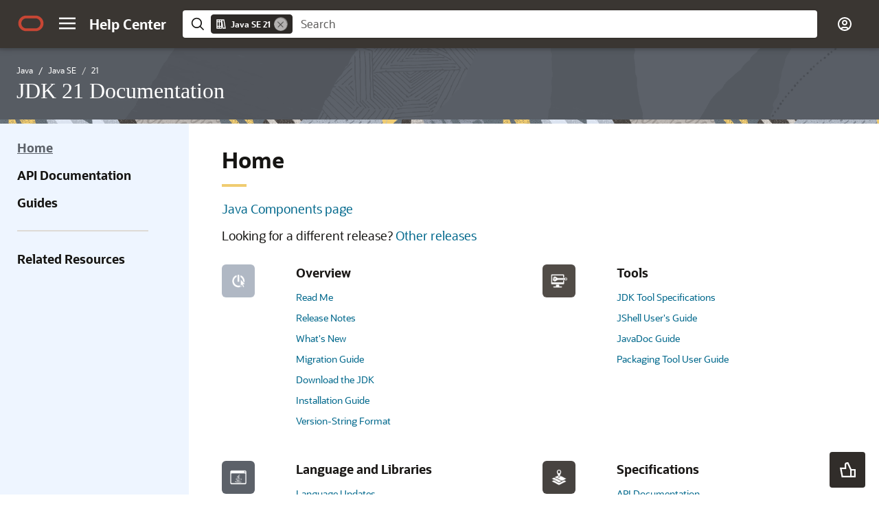

--- FILE ---
content_type: text/html
request_url: https://docs.oracle.com/en/java/javase/21/
body_size: 4030
content:
<!DOCTYPE html><html lang="en"><head>
        <meta http-equiv="X-UA-Compatible" content="IE=edge">
        <meta http-equiv="Content-Type" content="text/html; charset=utf-8">
        <meta name="viewport" content="width=device-width, initial-scale=1">
        
        
        <link rel="stylesheet" href="/sp_common/site-template/ohc-site-template/css/site.css">
        <script data-main="/sp_common/site-template/ohc-site-template/js/site-config" src="/sp_common/site-template/requirejs/require.js"></script>
        <script>
        if(window.require === undefined) {
          document.write('<script data-main="sp_common/site-template/ohc-site-template/js/site-config" src="sp_common/site-template/requirejs/require.js"><\/script>');
          document.write('<link href="sp_common/site-template/ohc-site-template/css/site.css" rel="stylesheet">');
        }
        </script>
        <link rel="shortcut icon" href="/sp_common/site-template/ohc-common/img/favicon.ico">
        
                <title>JDK 21 Documentation - Home</title>
                <meta name="description" content="The documentation for JDK 21 includes developer guides, API documentation, and release notes.">
                <meta property="og:description" content="The documentation for JDK 21 includes developer guides, API documentation, and release notes.">
                <meta property="og:site_name" content="Oracle Help Center">
                <meta name="generator" content="Oracle Interface Page Generator 1.7.07.20">
                <meta property="og:title" content="JDK 21 Documentation - Home">
                
                
                <link rel="schema.dcterms" href="http://purl.org/dc/terms/">
                <meta name="dcterms.created" content="2023-09-19T12:46:45.169Z">
                <meta name="dcterms.title" content="JDK 21 Documentation - Home">
                <meta name="dcterms.dateCopyrighted" content="2023">
                <meta name="dcterms.category" content="java">
                <meta name="dcterms.product" content="en/java/javase/21">
                
        

    
    <meta name="dcterms.identifier" content="en/java/javase/21">
    <meta name="dcterms.release" content="21">
  <script id="ssot-metadata" type="application/json"> {"primary":{"category":{"short_name":"java","element_name":"Java","display_in_url":true},"suite":{"short_name":"not-applicable","element_name":"Not Applicable","display_in_url":false},"product_group":{"short_name":"not-applicable","element_name":"Not Applicable","display_in_url":false},"product":{"short_name":"javase","element_name":"Java SE","display_in_url":true},"release":{"short_name":"21","element_name":"21","display_in_url":true}}} </script>
    <script type="application/ld+json"> {"@context":"https://schema.org","@type":"WebPage","name":"JDK 21 Documentation - Home","description":"The documentation for JDK 21 includes developer guides, API documentation, and release notes.","datePublished":"2023-09-19 11:58:07 GMT","dateModified":"2023-09-19 12:48:17 GMT"} </script>
    <script>window.ohcglobal || document.write('<script src="/en/dcommon/js/global.js">\x3C/script>')</script></head>
    <body>
        <noscript>
            <div>JavaScript must be enabled to correctly display this content</div>
        </noscript>
    
                <div class="ohc-grid">
                    <div role="banner">
                        <div>
                            <a href="#" class="offscreen skipto-top skipto">Go to main content</a>
                            <nav class="navbar navbar-default">
                                <div class="container">
                                    <div class="navbar-header">
                                        <a class="navbar-brand" href="/">
                                            <img alt="Oracle Help Center" src="https://docs.oracle.com/sp_common/site-template/ohc-common/img/ohc-logo.png" onerror="this.onerror='';this.src='sp_common/site-template/ohc-common/img/ohc-logo.png';">
                                        </a>
                                        <button type="button" class="navbar-toggle collapsed" data-toggle="collapse" data-target="#navbar-collapse-1">
                                            <span class="sr-only">Toggle navigation</span>
                                            <span class="icon-bar"></span>
                                            <span class="icon-bar"></span>
                                            <span class="icon-bar"></span>
                                        </button>
                                    </div>
        
                                    <div class="collapse navbar-collapse" id="navbar-collapse-1">
        
                                        <p class="navbar-text navbar-right logged-in-content hidden"><span class="append-firstname-greeting"></span> <a class="logout-link" href="#">Sign Out</a></p>
                                        <p class="navbar-text navbar-right logged-out-content hidden"><a class="login-link" href="#"><i class="fa fa-user"></i> Sign In</a></p>
        
                                        <form class="navbar-form ohc-search-form visible-xs-block" action="https://docs.oracle.com/apps/search/search.jsp" method="get">
                                            <div class="form-group">
                                                <div class="input-group">
                                                    <input type="text" class="form-control" name="q" aria-label="Search Query Field" placeholder="Search for...">
                                                    <span class="input-group-btn">
                                                        <button type="submit" class="btn btn-default" aria-label="Submit Search Query">
                                                            <span class="glyphicon glyphicon-search" aria-hidden="true"></span>
                                                            <span class="sr-only">Search</span>
                                                        </button>
                                                    </span>
                                                </div>
                                            </div>
                                            <input type="hidden" name="category" value="java">
                                            <input type="hidden" name="product" value="en/java/javase/21">
                                        </form>
        
                                        <ul class="nav navbar-nav visible-xs-block">
                                                <li><a href="index.html">Home</a></li>
                                                
                                                <li><a href="/en/java/javase/21/docs/api/overview-summary.html">API Documentation</a></li>
                                                
                                                <li><a href="books.html">Guides</a></li>
                                                
                                                <li><a href="related-resources.html">Related Resources</a></li>
                                                
                                        </ul>
        
                                    </div>
                                </div>
                            </nav>
                        </div>
                    </div>
        
                    <main>
                        <div>
                            <div class="ohc-grid">
                                <div>
                                    <div class="ohc-sidebar hidden-xs">
                                        <form class="ohc-search-form" action="https://docs.oracle.com/apps/search/search.jsp" method="get">
                                            <div class="form-group">
                                                <div class="input-group">
                                                    <input type="text" class="form-control" name="q" aria-label="Search Query Field" placeholder="Search for...">
                                                    <span class="input-group-btn">
                                                        <button type="submit" class="btn btn-default" aria-label="Submit Search Query">
                                                            <span class="glyphicon glyphicon-search" aria-hidden="true"></span>
                                                            <span class="sr-only">Search</span>
                                                        </button>
                                                    </span>
                                                </div>
                                            </div>
                                            <input type="hidden" name="category" value="java">
                                            <input type="hidden" name="product" value="en/java/javase/21">
                                        </form>
        
                                        <ul class="up">
                                            <li><a href="/"><span class="glyphicon glyphicon-chevron-left" aria-hidden="true"> </span>Help Center Home</a></li>
                                        </ul>
        
        
                                            
                                            <ul class="links">
                                                <li>  <a href="index.html">Home </a>
        
                                                </li>
                                                <li>  <a href="/en/java/javase/21/docs/api/overview-summary.html">API Documentation </a>
        
                                                </li>
                                                <li>  <a href="books.html">Guides </a>
        
                                                </li>
                                            </ul>
                                            <hr>
                                            <ul class="links">
                                                <li>  <a href="related-resources.html">Related Resources </a>
        
                                                </li>
                                            </ul>
        
                                    </div>
        
                                    <article class="container-fluid learning-path" role="main">
        
                                            <img class="pull-right hidden-xs hidden-sm" src="sp_common/shared-images/1-java.png" alt>
                                            <ol class="breadcrumb" vocab="http://schema.org/" typeof="BreadcrumbList">
                                                <li property="itemListElement" typeof="ListItem"><a href="../../../../../index.html" property="item" typeof="WebPage"><span property="name">Home</span></a><meta property="position" content="0"></li>
                                                <li property="itemListElement" typeof="ListItem"><a href="../../index.html" property="item" typeof="WebPage"><span property="name">Java</span></a><meta property="position" content="1"></li>
                                                <li property="itemListElement" typeof="ListItem"><a href="../index.html" property="item" typeof="WebPage"><span property="name">Java SE</span></a><meta property="position" content="2"></li>
                                                <li property="itemListElement" typeof="ListItem"><a href="index.html" property="item" typeof="WebPage"><span property="name">21</span></a><meta property="position" content="3"></li>
                                            </ol>
                                            <h1>JDK 21 Documentation</h1>
                                            
                                            
        
        
        
        
        
                                            
                                                <h2 id="Home">Home</h2>
                                            
                                            
                                            
                                            
                                            <div class="description"><p><a href="https://docs.oracle.com/javacomponents/index.html">Java Components page</a></p>
                                            
                                            <p>Looking for a different release? <a href="../index.html">Other releases</a></p></div>
                                            
                                            <div class="section row">
                                            
                                                <div class="subsection col-md-6">
                                            
                                                    <header class="small-logo">
                                                        <div class="bar"></div>
                                                        <div class="outerlogo"><img class="logo" src="sp_common/shared-images/gs_64_getstarted.png" alt></div>
                                                        
                                                    </header>
                                                    <div class="section-border">
                                            
                                                    <h3>Overview</h3>
                                            
                                                    <!-- text block -->
                                                    
                                            		<ul class="topics">
                                            			<li>  <a href="https://www.oracle.com/java/technologies/javase/jdk21-readme-downloads.html">Read Me </a>
                                            </li>
                                            			<li>  <a href="https://www.oracle.com/java/technologies/javase/21all-relnotes.html">Release Notes </a>
                                            </li>
                                            			<li>  <a href="https://www.oracle.com/java/technologies/javase/21-relnote-issues.html#NewFeature">What's New </a>
                                            </li>
                                            			<li>  <a href="/en/java/javase/21/migrate/getting-started.html">Migration Guide </a>
                                            </li>
                                            			<li>  <a href="https://www.oracle.com/java/technologies/downloads/">Download the JDK </a>
                                            </li>
                                            			<li>  <a href="/en/java/javase/21/install/overview-jdk-installation.html">Installation Guide </a>
                                            </li>
                                            			<li>  <a href="/en/java/javase/21/install/version-string-format.html">Version-String Format </a>
                                            </li>
                                            		</ul>
                                            
                                            
                                            
                                                    </div>
                                                </div>
                                            
                                            
                                            
                                                <div class="subsection col-md-6">
                                            
                                                    <header class="small-logo">
                                                        <div class="bar"></div>
                                                        <div class="outerlogo"><img class="logo" src="sp_common/shared-images/gs_64_use_tools.png" alt></div>
                                                        
                                                    </header>
                                                    <div class="section-border">
                                            
                                                    <h3>Tools</h3>
                                            
                                                    <!-- text block -->
                                                    
                                            		<ul class="topics">
                                            			<li>  <a href="/en/java/javase/21/docs/specs/man/index.html">JDK Tool Specifications </a>
                                            </li>
                                            			<li>  <a href="/en/java/javase/21/jshell/introduction-jshell.html">JShell User's Guide </a>
                                            </li>
                                            			<li>  <a href="/en/java/javase/21/javadoc/javadoc.html">JavaDoc Guide </a>
                                            </li>
                                            			<li>  <a href="/en/java/javase/21/jpackage/packaging-overview.html">Packaging Tool User Guide </a>
                                            </li>
                                            		</ul>
                                            
                                            
                                            
                                                    </div>
                                                </div>
                                            
                                                <div class="clearfix visible-md-block visible-lg-block"></div>
                                            
                                            
                                                <div class="subsection col-md-6">
                                            
                                                    <header class="small-logo">
                                                        <div class="bar"></div>
                                                        <div class="outerlogo"><img class="logo" src="sp_common/shared-images/gs_64_java_app.png" alt></div>
                                                        
                                                    </header>
                                                    <div class="section-border">
                                            
                                                    <h3>Language and Libraries</h3>
                                            
                                                    <!-- text block -->
                                                    
                                            		<ul class="topics">
                                            			<li>  <a href="/en/java/javase/21/language/java-language-changes.html">Language Updates </a>
                                            </li>
                                            			<li>  <a href="/en/java/javase/21/core/java-core-libraries1.html">Core Libraries </a>
                                            </li>
                                            			<li>  <a href="http://openjdk.java.net/groups/net/httpclient/">JDK HTTP Client </a>
                                            </li>
                                            			<li>  <a href="https://docs.oracle.com/javase/tutorial/tutorialLearningPaths.html">Java Tutorials </a>
                                            </li>
                                            			<li>  <a href="http://openjdk.java.net/projects/jigsaw/">Modular JDK </a>
                                            </li>
                                            			<li>  <a href="/en/java/javase/21/jfapi/why-use-jfr-api.html">Flight Recorder API Programmer’s Guide </a>
                                            </li>
                                            			<li>  <a href="/en/java/javase/21/intl/internationalization-overview.html">Internationalization Guide </a>
                                            </li>
                                            		</ul>
                                            
                                            
                                            
                                                    </div>
                                                </div>
                                            
                                            
                                            
                                                <div class="subsection col-md-6">
                                            
                                                    <header class="small-logo">
                                                        <div class="bar"></div>
                                                        <div class="outerlogo"><img class="logo" src="sp_common/shared-images/gs_64_guides.png" alt></div>
                                                        
                                                    </header>
                                                    <div class="section-border">
                                            
                                                    <h3>Specifications</h3>
                                            
                                                    <!-- text block -->
                                                    
                                            		<ul class="topics">
                                            			<li>  <a href="/en/java/javase/21/docs/api/overview-summary.html">API Documentation </a>
                                            </li>
                                            			<li>  <a href="https://docs.oracle.com/javase/specs/index.html">Language and VM </a>
                                            </li>
                                            			<li>  <a href="/en/java/javase/21/docs/specs/security/standard-names.html">Java Security Standard Algorithm Names </a>
                                            </li>
                                            			<li>  <a href="/en/java/javase/21/docs/specs/jar/jar.html">JAR </a>
                                            </li>
                                            			<li>  <a href="/en/java/javase/21/docs/specs/jni/index.html">Java Native Interface (JNI) </a>
                                            </li>
                                            			<li>  <a href="/en/java/javase/21/docs/specs/jvmti.html">JVM Tool Interface (JVM TI) </a>
                                            </li>
                                            			<li>  <a href="/en/java/javase/21/docs/specs/serialization/index.html">Serialization </a>
                                            </li>
                                            			<li>  <a href="/en/java/javase/21/docs/specs/jdwp/jdwp-spec.html">Java Debug Wire Protocol (JDWP) </a>
                                            </li>
                                            			<li>  <a href="/en/java/javase/21/docs/specs/javadoc/doc-comment-spec.html">Documentation Comment Specification for the Standard Doclet </a>
                                            </li>
                                            			<li>  <a href="/en/java/javase/21/docs/specs/index.html">Other specifications </a>
                                            </li>
                                            		</ul>
                                            
                                            
                                            
                                                    </div>
                                                </div>
                                            
                                                <div class="clearfix visible-md-block visible-lg-block"></div>
                                            
                                            
                                                <div class="subsection col-md-6">
                                            
                                                    <header class="small-logo">
                                                        <div class="bar"></div>
                                                        <div class="outerlogo"><img class="logo" src="sp_common/shared-images/gs_64_security.png" alt></div>
                                                        
                                                    </header>
                                                    <div class="section-border">
                                            
                                                    <h3>Security</h3>
                                            
                                                    <!-- text block -->
                                                    
                                            		<ul class="topics">
                                            			<li>  <a href="https://www.oracle.com/java/technologies/javase/seccodeguide.html">Secure Coding Guidelines </a>
                                            </li>
                                            			<li>  <a href="/en/java/javase/21/security/java-security-overview1.html">Security Guide </a>
                                            </li>
                                            		</ul>
                                            
                                            
                                            
                                                    </div>
                                                </div>
                                            
                                            
                                            
                                                <div class="subsection col-md-6">
                                            
                                                    <header class="small-logo">
                                                        <div class="bar"></div>
                                                        <div class="outerlogo"><img class="logo" src="sp_common/shared-images/gs_64_cloudmachine.png" alt></div>
                                                        
                                                    </header>
                                                    <div class="section-border">
                                            
                                                    <h3>HotSpot Virtual Machine</h3>
                                            
                                                    <!-- text block -->
                                                    
                                            		<ul class="topics">
                                            			<li>  <a href="/en/java/javase/21/vm/java-virtual-machine-technology-overview.html">Java Virtual Machine Guide </a>
                                            </li>
                                            			<li>  <a href="/en/java/javase/21/gctuning/introduction-garbage-collection-tuning.html">Garbage Collection Tuning </a>
                                            </li>
                                            		</ul>
                                            
                                            
                                            
                                                    </div>
                                                </div>
                                            
                                                <div class="clearfix visible-md-block visible-lg-block"></div>
                                            
                                            
                                                <div class="subsection col-md-6">
                                            
                                                    <header class="small-logo">
                                                        <div class="bar"></div>
                                                        <div class="outerlogo"><img class="logo" src="sp_common/shared-images/gs_64_troubleshoot_v2.png" alt></div>
                                                        
                                                    </header>
                                                    <div class="section-border">
                                            
                                                    <h3>Manage and Troubleshoot</h3>
                                            
                                                    <!-- text block -->
                                                    
                                            		<ul class="topics">
                                            			<li>  <a href="/en/java/javase/21/troubleshoot/general-java-troubleshooting.html">Troubleshooting Guide </a>
                                            </li>
                                            			<li>  <a href="/en/java/javase/21/management/overview-java-se-monitoring-and-management.html">Monitoring and Management Guide </a>
                                            </li>
                                            			<li>  <a href="/en/java/javase/21/jmx/introduction-jmx-technology.html">JMX Guide </a>
                                            </li>
                                            		</ul>
                                            
                                            
                                            
                                                    </div>
                                                </div>
                                            
                                            
                                            
                                                <div class="subsection col-md-6">
                                            
                                                    <header class="small-logo">
                                                        <div class="bar"></div>
                                                        <div class="outerlogo"><img class="logo" src="sp_common/shared-images/gs_64_users.png" alt></div>
                                                        
                                                    </header>
                                                    <div class="section-border">
                                            
                                                    <h3>Client Technologies</h3>
                                            
                                                    <!-- text block -->
                                                    
                                            		<ul class="topics">
                                            			<li>  <a href="/en/java/javase/21/access/java-accessibility-overview.html">Java Accessibility Guide </a>
                                            </li>
                                            		</ul>
                                            
                                            
                                            
                                                    </div>
                                                </div>
                                            
                                                <div class="clearfix visible-md-block visible-lg-block"></div>
                                            
                                            </div>
                                            
        
        
                                    </article>
        
                                    <div><div><!-- resizable column --></div></div>
                                </div>
                            </div>
                        </div>
                    </main>
                    <a href="#" class="offscreen skipto-bottom skipto">Back to main content</a>
        
                    <footer>
                        <div>
                            <div class="container">
                                <div class="pull-left footer-left">
                                    <ul class="footer-nav list-inline">
                                        <li><a href="https://docs.oracle.com/pls/topic/lookup?ctx=en/legal&amp;id=about">About Oracle</a></li>
                                        <li><a href="https://docs.oracle.com/pls/topic/lookup?ctx=en/legal&amp;id=contact">Contact Us</a></li>
                                        <li><a href="https://docs.oracle.com/pls/topic/lookup?ctx=en/legal&amp;id=privacy">Terms of Use and Privacy</a></li>
                                        <li><div id="teconsent" style="display: inline-block;"></div></li>
                                    </ul>
                                    <span class="copyright"><a href="https://docs.oracle.com/pls/topic/lookup?ctx=en/legal&amp;id=cpyr">Copyright © 2023, Oracle and/or its affiliates.</a></span>
                                </div>
                            </div>
                        </div>
                    </footer>
                </div>

    

</body></html>

--- FILE ---
content_type: image/svg+xml
request_url: https://docs.oracle.com/sp_common/site-template/ohc-common/css/images/utilitybar/search-icon.svg
body_size: 469
content:
<svg xmlns="http://www.w3.org/2000/svg" width="24" height="24" viewBox="0 0 24 24">
    <path fill="#161513" fill-rule="evenodd" d="M10.121 1c5.037 0 9.121 4.084 9.121 9.121 0 2.154-.746 4.133-1.994 5.694L23 21.567 21.567 23l-5.752-5.752c-1.56 1.248-3.54 1.995-5.694 1.995C5.084 19.243 1 15.159 1 10.12 1 5.084 5.084 1 10.121 1zm0 2.027c-3.918 0-7.094 3.177-7.094 7.094 0 3.918 3.176 7.095 7.094 7.095s7.095-3.177 7.095-7.095c0-3.917-3.177-7.094-7.095-7.094z"/>
</svg>


--- FILE ---
content_type: application/x-javascript
request_url: https://docs.oracle.com/sp_common/site-template/ohc-common/js/oracle-universal.js
body_size: 34351
content:
/*!
######################################################

# ORACLE-CHAT.JS

# OCOM GLOBAL ASSET RELEASE: 17.x - DEV BUILD r26841

# BUILD DATE: Wed May 29 2019 09:38:20 GMT-0700 (PDT)

# COPYRIGHT ORACLE CORP 2019 [UNLESS STATED OTHERWISE]

######################################################
*/



// ORACLE

/*! ORACLE - PROFILE V2 */
var USER = new getUserInfo();

// EXISTSUCMCOOKIE
function existsUCMCookie(s) {
  if (s == "ORA_UCM_INFO") {
    if ((ORA_UCM_INFO.version != null) && (ORA_UCM_INFO.guid != null) && (ORA_UCM_INFO.username != null)) {
      return true;
    }
  }
  return false;
}

// ISUCMREGISTERED
function isUCMRegistered() {
  if (existsUCMCookie("ORA_UCM_INFO") == true) {
    orainfo_exists = true;
    otnnm_exists = true;
    return true;
  }
  return false;
}

// ISUCMANONYMOUS
function isUCMAnonymous() {
  if ((ORA_UCM_INFO.version != null) && (ORA_UCM_INFO.guid != null) && (isUCMRegistered() == false)) {
    return true;
  } else {
    return false;
  }
}

// GETUCMCOOKIES
function getUCMCookies() {
  ORA_UCM_INFO = new private_ORA_UCM_INFO();
}

// GETCOOKIEDATA
function getCookieData(label) {
  var labelLen = label.length;
  var cLen = document.cookie.length;
  var i = 0;
  var cEnd;
  while (i < cLen) {
    var j = i + labelLen;
    if (document.cookie.substring(i, j) == label) {
      cEnd = document.cookie.indexOf(";", j);
      if (cEnd == -1) {
        cEnd = document.cookie.length;
      }
      j++;
      var u = decodeURIComponent(document.cookie.substring(j, cEnd).replace(/\+/g, "%20"));
      return cleanCookieContent(u);
    }
    i++;
  }
  return "";
}

function cleanCookieContent(sContent) {
  var sMe = (typeof(sContent) == "undefined") ? "NoData" : sContent;
  var badChar = "<>";
  if (sMe != "NoData") {
    var al = sMe.length;
    for (i = 0; i < al; i++) {
      if (sMe.substr(i, 1) != "." && sMe.substr(i, 1) != "?" && badChar.search(sMe.substr(i, 1)) > -1) {
        sMe = "Invalid";
        i = al + 1;
      }
    }
  }
  return sMe;
}

// GETUSERINFO
function getUserInfo() {
  var USER = new Object();
  this.value_enc = getCookieData("ORA_UCM_INFO");
  this.array = this.value_enc.split("~");
  USER.version = this.array[0];
  USER.guid = this.array[1];
  USER.firstname = this.array[2];
  USER.lastname = this.array[3];
  USER.username = this.array[4];
  return USER;
}

// INVALIDATEAUTHCOOKIE
function invalidateAuthCookie() {
  var oraSSOauthHint = getCookieData("ORASSO_AUTH_HINT");
  if (oraSSOauthHint != null) {
    var cookie_invalid_str = "ORASSO_AUTH_HINT=INVALID; Max-Age=0; domain=.oracle.com; path=/;";
    document.cookie = cookie_invalid_str;
  }
}

// SSO_SIGN_OUT
function sso_sign_out() {
  var rUrl = window.location.href;

  if ((rUrl.indexOf('\/secure') != -1)) {
      rUrl = 'http://www.oracle.com/partners/';
  }
  invalidateAuthCookie();
  if (window.location.host.indexOf("-stage") > -1) {
      window.location.href = "https://www-stage.oracle.com/webapps/cloudgate/logout.html?postlogouturl=" + rUrl;
  } else {
      window.location.href = "https://www.oracle.com/webapps/cloudgate/logout.html?postlogouturl=" + rUrl;
  }
  return false;
}

// PRIVATE_UCMCOOKIEDECODE
function private_UCMCookieDecode(value) {
  var asciiArray = " !\"#$&'()*+,-./0123456789:;<=>?@ABCDEFGHIJKLMNOPQRSTUVWXYZ[]^_`abcdefghijklmnopqrstuvwxyz{|}~.";
  var urldecodevalue = unescape(value);
  var ucmdecodevalue = '';
  var ch = '';
  for (i = 0; i < urldecodevalue.length; i++) {
    ch = urldecodevalue.charAt(i)
    j = asciiArray.indexOf(ch);
    if (j != -1) {
      j += 2;
      if (j > (asciiArray.length - 1)) {
        j -= asciiArray.length;
      }
      ucmdecodevalue += asciiArray.charAt(j);
    } else {
      ucmdecodevalue += ch;
    }
  }
  return ucmdecodevalue;
}

// PRIVATE_ORA_UCM_INFO
function private_ORA_UCM_INFO() {
  this.value_enc = getCookieData("ORA_UCM_INFO");
  this.array = this.value_enc.split("~");
  this.version = this.array[0];
  this.guid = this.array[1];
  this.firstname = this.array[2];
  this.lastname = this.array[3];
  this.username = this.array[4];
  var newCookie = ["3", this.guid, this.firstname, this.lastname, this.username];
  var cookieData = newCookie.join("~");
}


/*! ORACLE - CALLME  */

function startCallback(ichannel, tmp) {

  var netcall_url = "http://www.oracle.com/us/assets/";
  var w = 440;
  var h = 260;

  var codes = new Array();
  codes[0] = ["Oracle.com", "0i2wzK12842", "321884", "0", "0", "1", "netcallocomlauncher.html", "netcallocomthankyou.html", "netcallocomerror.html", "5:00am - 5:00pm PST"];
  codes[1] = ["Oracle Education", "2WcKOh12631", "322065", "0", "0", "1", "launcher.html", "thankyou.html", "error.html", "5:00am - 5:00pm PST"];
  codes[2] = ["Oracle Brazil", "QoEOxb13081", "344401", "0", "0", "55", "launcher-br.html", "thankyou-br.html", "error-br.html", "9h00 - 18h00"];
  codes[3] = ["Oracle Consulting", "invalid", "379366", "0", "0", "1", "launcher.html", "thankyou.html", "error.html", " "];
  codes[4] = ["Oracle Netherlands", "8StUfs2022", "365383", "0", "0", "31", "launcher.html", "thankyou.html", "error.html", " "];
  codes[5] = ["Oracle UK", "EIKzPM13381", "365383", "0", "0", "44", "launcher.html", "thankyou.html", "error.html", "9:00am - 6:00pm"];
  codes[6] = ["Oracle France", "Osyzdu3268", "365383", "0", "0", "33", "launcher-fr.html", "thankyou-fr.html", "error-fr.html", "9h ? 18h CET"];
  codes[7] = ["Oracle Portugal", "okWd3e3309", "365383", "0", "0", "351", "launcher.html", "thankyou.html", "error.html", "9:00am - 6:00pm"];
  codes[8] = ["Oracle Spain", "1M4DJm3310", "365383", "0", "0", "34", "launcher.html", "thankyou.html", "error.html", " "];

  for (var i = 0; i < codes.length; i++) {
    if (ichannel == codes[i][1]) {

      // build url
      var url = netcall_url + codes[i][6] +
        "?memberid=" + codes[i][2] +
        "&country=" + codes[i][5] +
        "&responseurl=" + netcall_url + codes[i][7] +
        "&errorurl=" + netcall_url + codes[i][8] +
        "&timezone=" + escape(codes[i][9]);

      // adjust window size if necessary
      width = ((codes[i][3] == 0) ? w : codes[i][3]);
      height = ((codes[i][4] == 0) ? h : codes[i][4]);

      win = window.open(url, 'netcall', "width=" + width + ",height=" + height + ",scrollbars=yes,resizable=yes,menubar=no,location=no");
      win.opener = self;
      break;
    }
  }
}

function startNewCallback(ichannel, tmp) {

  var netcall_url = "http://" + location.hostname + "/ocom/groups/public/@ocompublic/documents/webcontent/";

  var w = 565;
  var h = 515;

  var codes = new Array();
  codes[0] = ["Oracle.com", "0i2wzK12842", "321884", "0", "0", "1", "netcallcrmodlauncher.html", "netcallcrmodthankyou.html", "netcallnhthankyou.html", "netcallcrmoderror.html", "5:00 - 17:00 PST"];
  codes[1] = ["Oracle Education", "2WcKOh12631", "322065", "0", "0", "1", "launcher.html", "thankyou.html", "nhthankyou.html", "error.html", "5:00am - 5:00pm PST"];
  codes[2] = ["Oracle Brazil", "QoEOxb13081", "344401", "0", "0", "55", "launcher-br.html", "thankyou-br.html", "nhthankyou.html", "error-br.html", "9h00 - 18h00"];
  codes[3] = ["Oracle Consulting", "invalid", "379366", "0", "0", "1", "launcher.html", "thankyou.html", "nhthankyou.html", "error.html", " "];
  codes[4] = ["Oracle Netherlands", "8StUfs2022", "365383", "0", "0", "31", "launcher.html", "thankyou.html", "nhthankyou.html", "error.html", " "];
  codes[5] = ["Oracle UK", "EIKzPM13381", "365383", "0", "0", "44", "launcher.html", "thankyou.html", "nhthankyou.html", "error.html", "9:00am - 6:00pm"];
  codes[6] = ["Oracle France", "Osyzdu3268", "365383", "0", "0", "33", "launcher-fr.html", "thankyou-fr.html", "nhthankyou.html", "error-fr.html", "9h ? 18h CET"];
  codes[7] = ["Oracle Portugal", "okWd3e3309", "365383", "0", "0", "351", "launcher.html", "thankyou.html", "nhthankyou.html", "error.html", "9:00am - 6:00pm"];
  codes[8] = ["Oracle Spain", "1M4DJm3310", "365383", "0", "0", "34", "launcher.html", "thankyou.html", "nhthankyou.html", "error.html", " "];

  for (var i = 0; i < codes.length; i++) {
    if (ichannel == codes[i][1]) {

      // build url

      var url = netcall_url + codes[i][6] +
        "?memberid=" + codes[i][2] +
        "&country=" + codes[i][5] +
        "&responseurl=" + netcall_url + codes[i][7] +
        "&errorurl=" + netcall_url + codes[i][9] +
        "&timezone=" + escape(codes[i][10]) +
        "&ichannel=" + escape(codes[i][1]) +
        "&nhresponseurl1=" + netcall_url + codes[i][8];

      // adjust window size if necessary
      width = ((codes[i][3] == 0) ? w : codes[i][3]);
      height = ((codes[i][4] == 0) ? h : codes[i][4]);

      win = window.open(url, 'netcall', "width=" + width + ",height=" + height + ",scrollbars=yes,resizable=yes,menubar=no,location=no");
      win.opener = self;
      break;
    }
  }
}


// GENERIC UTILITIES

/*! GENERIC - AUTOCLEAR */
/**
 * Clears an input field on focus and restores the default value on blur
 *
 * @hook autoclear
 * @requires jQuery
 * @example
 * <input type="text" class="autoclear" />
 */
jQuery(document).ready(function($) {
  $('input.autoclear').bind('focus', function(e) {
    var i = $(this).get(0);
    if (i.value == i.defaultValue) {
      i.value = '';
    }
  });

  $('input.autoclear').bind('blur', function(e) {
    var i = $(this).get(0);
    if (i.value == '') {
      i.value = i.defaultValue;
    }
  });
});

/*! VENDOR-AWESOMPLETE */
/**
 * Simple, lightweight, usable local autocomplete library for modern browsers
 * @author Lea Verou http://leaverou.github.io/awesomplete
 * @see https://github.com/LeaVerou/awesomplete
 * @version  1.1.2x (01/25/2018)
 * MIT license
 *
 * 01/25/2018 (TG) : Configure this.container to support appendTo option
 * 									 Use <b> for match highlight instead of <mark>
 * 									 Add jQuery.fn.autocomplete plugin for backwards compatibility to
 * 									 	jQuery.ui.autocomplete
 * 									 Add classes from jQuery UI to preserve styling
 */

/* globals Awesomplete */
(function() {
  'use strict';

  var _ = function(input, o) {

    var me = this;

    // Keep track of number of instances for unique IDs
    Awesomplete.count = (Awesomplete.count || 0) + 1;
    this.count = Awesomplete.count;

    // Setup

    this.isOpened = false;

    this.input = $(input);
    this.input.setAttribute("autocomplete", "off");
    this.input.setAttribute("aria-owns", "awesomplete_list_" + this.count);
    this.input.setAttribute("role", "combobox");

    o = o || {};

    configure(this, {
      minChars: 2,
      maxItems: 10,
      appendTo: null,
      autoFirst: false,
      data: _.DATA,
      filter: _.FILTER_CONTAINS,
      sort: o.sort ? o.sort : _.SORT_BYLENGTH,
      item: _.ITEM,
      replace: _.REPLACE
    }, o);

    this.index = -1;

    // Create necessary elements

    if (this.appendTo) {
      $(this.appendTo).classList.add("awesomplete");
      this.container = $(this.appendTo);
    } else {
      this.container = $.create("div", {
        className: "awesomplete",
        around: input
      });
    }

    this.ul = $.create("ul", {
      // recreate jQuery.ui classes for styling
      className: "ui-menu ui-widget ui-widget-content ui-autocomplete ui-front",
      hidden: "hidden",
      role: "listbox",
      id: "awesomplete_list_" + this.count,
      inside: this.container
    });

    this.status = $.create("span", {
      className: "visually-hidden",
      role: "status",
      "aria-live": "assertive",
      "aria-atomic": true,
      inside: this.container,
      textContent: this.minChars !== 0 ?
        ("Type " + this.minChars + " or more characters for results.") : "Begin typing for results."
    });

    // Bind events

    this._events = {
      input: {
        "input": this.evaluate.bind(this),
        "blur": this.close.bind(this, {
          reason: "blur"
        }),
        "keydown": function(evt) {
          var c = evt.keyCode;

          // If the dropdown `ul` is in view, then act on keydown for the following keys:
          // Enter / Esc / Up / Down
          if (me.opened) {
            if (c === 13 && me.selected) { // Enter
              evt.preventDefault();
              me.select();
            } else if (c === 27) { // Esc
              me.close({
                reason: "esc"
              });
            } else if (c === 38 || c === 40) { // Down/Up arrow
              evt.preventDefault();
              me[c === 38 ? "previous" : "next"]();
            }
          }
        }
      },
      form: {
        "submit": this.close.bind(this, {
          reason: "submit"
        })
      },
      ul: {
        "mousedown": function(evt) {
          var li = evt.target;

          if (li !== this) {

            while (li && !/li/i.test(li.nodeName)) {
              li = li.parentNode;
            }

            if (li && evt.button === 0) { // Only select on left click
              evt.preventDefault();
              me.select(li, evt.target);
            }
          }
        }
      }
    };

    $.bind(this.input, this._events.input);
    $.bind(this.input.form, this._events.form);
    $.bind(this.ul, this._events.ul);

    if (this.input.hasAttribute("list")) {
      this.list = "#" + this.input.getAttribute("list");
      this.input.removeAttribute("list");
    } else {
      this.list = this.input.getAttribute("data-list") || o.list || [];
    }

    _.all.push(this);
  };

  _.prototype = {
    set list(list) {
      if (Array.isArray(list)) {
        this._list = list;
      } else if (typeof list === "string" && list.indexOf(",") > -1) {
        this._list = list.split(/\s*,\s*/);
      } else { // Element or CSS selector
        list = $(list);

        if (list && list.children) {
          var items = [];
          slice.apply(list.children).forEach(function(el) {
            if (!el.disabled) {
              var text = el.textContent.trim();
              var value = el.value || text;
              var label = el.label || text;
              if (value !== "") {
                items.push({
                  label: label,
                  value: value
                });
              }
            }
          });
          this._list = items;
        }
      }

      if (document.activeElement === this.input) {
        this.evaluate();
      }
    },

    get val() {
      return this.input.value;
    },

    get selected() {
      return this.index > -1;
    },

    get opened() {
      return this.isOpened;
    },

    close: function(o) {
      if (!this.opened) {
        return;
      }

      this.ul.setAttribute("hidden", "");
      this.isOpened = false;
      this.index = -1;

      this.status.setAttribute("hidden", "");

      $.fire(this.input, "awesomplete-close", o || {});
    },

    open: function() {
      this.ul.removeAttribute("hidden");
      this.isOpened = true;

      this.status.removeAttribute("hidden");

      if (this.autoFirst && this.index === -1) {
        this.goto(0);
      }

      $.fire(this.input, "awesomplete-open");
    },

    destroy: function() {
      //remove events from the input and its form
      $.unbind(this.input, this._events.input);
      $.unbind(this.input.form, this._events.form);

      //move the input out of the awesomplete container and remove the container and its children
      var parentNode = this.container.parentNode;

      parentNode.insertBefore(this.input, this.container);
      parentNode.removeChild(this.container);

      //remove autocomplete and aria-autocomplete attributes
      this.input.removeAttribute("autocomplete");
      this.input.removeAttribute("aria-autocomplete");

      //remove this awesomeplete instance from the global array of instances
      var indexOfAwesomplete = _.all.indexOf(this);

      if (indexOfAwesomplete !== -1) {
        _.all.splice(indexOfAwesomplete, 1);
      }
    },

    next: function() {
      var count = this.ul.children.length;
      this.goto(this.index < count - 1 ? this.index + 1 : (count ? 0 : -1));
    },

    previous: function() {
      var count = this.ul.children.length;
      var pos = this.index - 1;

      this.goto(this.selected && pos !== -1 ? pos : count - 1);
    },

    // Should not be used, highlights specific item without any checks!
    goto: function(i) {
      var lis = this.ul.children;

      if (this.selected) {
        lis[this.index].setAttribute("aria-selected", "false");
      }

      this.index = i;

      if (i > -1 && lis.length > 0) {
        lis[i].setAttribute("aria-selected", "true");

        this.status.textContent = lis[i].textContent + ", list item " + (i + 1) + " of " + lis.length;

        this.input.setAttribute("aria-activedescendant", this.ul.id + "_item_" + this.index);

        // scroll to highlighted element in case parent's height is fixed
        this.ul.scrollTop = lis[i].offsetTop - this.ul.clientHeight + lis[i].clientHeight;

        $.fire(this.input, "awesomplete-highlight", {
          text: this.suggestions[this.index]
        });
      }
    },

    select: function(selected, origin) {
      if (selected) {
        this.index = $.siblingIndex(selected);
      } else {
        selected = this.ul.children[this.index];
      }

      if (selected) {
        var suggestion = this.suggestions[this.index];

        var allowed = $.fire(this.input, "awesomplete-select", {
          text: suggestion,
          origin: origin || selected
        });

        if (allowed) {
          this.replace(suggestion);
          this.close({
            reason: "select"
          });
          $.fire(this.input, "awesomplete-selectcomplete", {
            text: suggestion
          });
        }
      }
    },

    evaluate: function() {
      var me = this;
      var value = this.input.value;

      if (value.length >= this.minChars && this._list.length > 0) {
        this.index = -1;
        // Populate list with options that match
        this.ul.innerHTML = "";

        this.suggestions = this._list
          .map(function(item) {
            return new Suggestion(me.data(item, value));
          })
          .filter(function(item) {
            return me.filter(item, value);
          });

        if (this.sort !== false) {
          this.suggestions = this.suggestions.sort(this.sort);
        }

        this.suggestions = this.suggestions.slice(0, this.maxItems);

        this.suggestions.forEach(function(text, index) {
          me.ul.appendChild(me.item(text, value, index));
        });

        if (this.ul.children.length === 0) {

          this.status.textContent = "No results found";

          this.close({
            reason: "nomatches"
          });

        } else {
          this.open();

          this.status.textContent = this.ul.children.length + " results found";
        }
      } else {
        this.close({
          reason: "nomatches"
        });

        this.status.textContent = "No results found";
      }
    }
  };

  // Static methods/properties

  _.all = [];

  _.FILTER_CONTAINS = function(text, input) {
    return RegExp($.regExpEscape(input.trim()), "i").test(text);
  };

  _.FILTER_STARTSWITH = function(text, input) {
    return RegExp("^" + $.regExpEscape(input.trim()), "i").test(text);
  };

  _.SORT_BYLENGTH = function(a, b) {
    if (a.length !== b.length) {
      return a.length - b.length;
    }

    return a < b ? -1 : 1;
  };

  _.SORT_BYALPHA = function(a, b) {
    return a.label.localeCompare(b.label);
  };

  _.SORT_BYINDEX = function(a, b) {
    // we need to get a reference to the active/focused instance
    // 	if more than one on page, to use input.value getter
    var instance = _.all.length > 1 ?
      _.all.filter(function(i) {
        // check focused input against instance input prop
        return $('input:focus') === i.input;
      }).pop() : _.all[0],
      val = instance.val;

    // sort results by indexOf match in string
    return a.label.indexOf(val) - b.label.indexOf(val);
  };

  _.ITEM = function(text, input, item_id) {
    var html = input.trim() === "" ? text : text.replace(RegExp($.regExpEscape(input.trim()), "gi"), "<b>$&</b>");
    return $.create("li", {
      innerHTML: html,
      "aria-selected": "false",
      "id": "awesomplete_list_" + this.count + "_item_" + item_id,
      className: "ui-menu-item"
    });
  };

  _.REPLACE = function(text) {
    this.input.value = text.value;
  };

  _.DATA = function(item /*, input*/ ) {
    return item;
  };

  // Private functions

  function Suggestion(data) {
    var o = Array.isArray(data) ? {
        label: data[0],
        value: data[1]
      } :
      typeof data === "object" && "label" in data && "value" in data ? data : {
        label: data,
        value: data
      };

    this.label = o.label || o.value;
    this.value = o.value;
  }
  Object.defineProperty(Suggestion.prototype = Object.create(String.prototype), "length", {
    get: function() {
      return this.label.length;
    }
  });
  Suggestion.prototype.toString = Suggestion.prototype.valueOf = function() {
    return "" + this.label;
  };

  function configure(instance, properties, o) {
    for (var i in properties) {
      var initial = properties[i],
        attrValue = instance.input.getAttribute("data-" + i.toLowerCase());

      if (typeof initial === "number") {
        instance[i] = parseInt(attrValue);
      } else if (initial === false) { // Boolean options must be false by default anyway
        instance[i] = attrValue !== null;
      } else if (initial instanceof Function) {
        instance[i] = null;
      } else {
        instance[i] = attrValue;
      }

      if (!instance[i] && instance[i] !== 0) {
        instance[i] = (i in o) ? o[i] : initial;
      }
    }
  }

  // Helpers

  var slice = Array.prototype.slice;

  function $(expr, con) {
    return typeof expr === "string" ? (con || document).querySelector(expr) : expr || null;
  }

  function $$(expr, con) {
    return slice.call((con || document).querySelectorAll(expr));
  }

  $.create = function(tag, o) {
    var element = document.createElement(tag);

    for (var i in o) {
      var val = o[i];

      if (i === "inside") {
        $(val).appendChild(element);
      } else if (i === "around") {
        var ref = $(val);
        ref.parentNode.insertBefore(element, ref);
        element.appendChild(ref);
      } else if (i in element) {
        element[i] = val;
      } else {
        element.setAttribute(i, val);
      }
    }

    return element;
  };

  $.bind = function(element, o) {
    if (element) {
      for (var event in o) {
        var callback = o[event];

        event.split(/\s+/).forEach(function(event) {
          element.addEventListener(event, callback);
        });
      }
    }
  };

  $.unbind = function(element, o) {
    if (element) {
      for (var event in o) {
        var callback = o[event];

        event.split(/\s+/).forEach(function(event) {
          element.removeEventListener(event, callback);
        });
      }
    }
  };

  $.fire = function(target, type, properties) {
    var evt = document.createEvent("HTMLEvents");

    evt.initEvent(type, true, true);

    for (var j in properties) {
      evt[j] = properties[j];
    }

    return target.dispatchEvent(evt);
  };

  $.regExpEscape = function(s) {
    return s.replace(/[-\\^$*+?.()|[\]{}]/g, "\\$&");
  };

  $.siblingIndex = function(el) {
    /* eslint-disable no-cond-assign */
    for (var i = 0; el = el.previousElementSibling; i++);
    return i;
  };

  // Initialization

  function init() {
    $$("input.awesomplete").forEach(function(input) {
      new _(input);
    });
  }

  // Are we in a browser? Check for Document constructor
  if (typeof Document !== "undefined") {
    // DOM already loaded?
    if (document.readyState !== "loading") {
      init();
    } else {
      // Wait for it
      document.addEventListener("DOMContentLoaded", init);
    }
  }

  _.$ = $;
  _.$$ = $$;

  // Make sure to export Awesomplete on self when in a browser
  if (typeof self !== "undefined") {
    self.Awesomplete = _;
  }

  // Expose Awesomplete as a CJS module
  if (typeof module === "object" && module.exports) {
    module.exports = _;
  }

  // Expose Awesomplete as a jQuery plugin with
  // backwards compatibility to jQuery.ui.autocomplete
  jQuery.fn.awesomplete = function(options) {

    var inputs = this;

    return inputs.each(function() {

      var input = this,
        ajax = 'function' === typeof options.source,
        // if list is a source function, just set to empty
        // array, to be populated after function completes
        list = ajax ? [] : options.source,
        // prevent autocomplete trigger on these keycodes:
        // [Enter, Esc, Left Arrow, Up Arrow, Right Arrow, Down Arrow]
        noops = [13, 27, 37, 38, 39, 40],
        val = function() {
          return input.value;
        },
        opts = {
          minChars: options.minLength,
          appendTo: options.appendTo instanceof jQuery ? options.appendTo[0] : options.appendTo,
          autoFirst: options.autoFocus,
          list: list,
          sort: /sortindex/.test(window.location.search) ?
            _.SORT_BYINDEX : _.SORT_BYALPHA
        },
        instance = new _(input, opts);

      if (options.select) {
        $.bind(input, {
          'awesomplete-selectcomplete': options.select.bind(null, null, {
            item: input
          })
        });
      }

      if (ajax) {
        $.bind(input, {
          keyup: function(e) {
            if (noops.some(function(key) {
                return key === e.keyCode;
              })) {
              if (e.keyCode === 27) {
                // clear input on esc key
                input.value = '';
              }
              return false;
            }
          },
          // NOTE: Updated from keyup listener
          // 	In Firefox Android the key event is not triggered
          // 	if the key press results in some kind of word
          // 	suggestion from the keyboard app (?!)
          input: function(e) {
            if (val().length < instance.minChars) {
              instance.close();
              return false;
            }
            options.source({
              term: val()
            }, function(list) {
              instance.list = list.map(function(item) {
                return item.value ? item : {
                  label: item.label,
                  value: item.label
                };
              });
            });
          }
        });
      }

      $.bind(input, {
        'awesomplete-highlight': function(obj) {
          input.value = obj.text.label;
        }
      });

      return instance;

    });

  };

  return _;

}());


/*! GENERIC - EQUALHEIGHT */
/**
 *  A jQuery plugin to take a collection of elements and make each element's height
 *		equal to the tallest element within the same row
 *		NOTE: If any elements in the collection are hidden or display:none, you will
 *					need to show these temporarily in order for their height to be considered
 * 	@function equalHeight
 *  @requires jQuery
 * 	@example $('div.differentheights').equalHeight();
 *	@param {boolean} force - whether to force equal height on all elements,
 *	                       regardless of offset position
 * 	@returns {jQuery} collection - The jQuery collection with modified/equalized heights
 */

(function($) {
  'use strict';

  jQuery.fn.equalHeight = function(force) {

    var currTallest = 0,
      currRow = -1,
      rows = [],
      count = 0,
      total = this.length,
      offset,
      prevoffset,
      el,
      height;

    force = force || false;

    // if only one or no elements in the collection, we can abort
    if (total <= 1) return this;

    return this.each(function() {

      el = $(this)[0];
      el.style.height = 'auto';
      height = el.offsetHeight;

      // if force, only set it once so that all elements are height matched
      // use jQuery offset to find doc relative position
      // prevent slight (< 10px) offset differences from aborting
      if (count === 0 || !force) {
        offset = parseInt($(el).offset().top / 10, 10);
      }

      if (offset !== prevoffset) {
        currRow++;
        rows[currRow] = {
          collection: []
        };
        prevoffset = offset;
        // initialize with first element's height
        currTallest = height;
      } else {
        currTallest = height > currTallest ? height : currTallest;
      }
      rows[currRow].collection.push(el);
      rows[currRow].heightMatch = currTallest;

      count++;

      // only run this once after all calcs
      if (count === total) {
        rows.forEach(function(row) {
          if (row.collection.length < 2) return false;
          row.collection.forEach(function(el) {
            el.style.height = row.heightMatch + 'px';
          });
        });
      }
    });
  };
}(jQuery));


/*! GENERIC - PDITLOCALEMAP */

/* eslint no-unused-vars:0 */
var PDITLocaleMap = (function($, window) {
  'use strict';

  var
    endpoint = '/pdit-locale-map.json',
    // set expiration of 2 weeks
    expires = +new Date(+new Date() + 1000 * 60 * 60 * 24 * 14),
    promise = $.Deferred(),
    init = false,
    storageKey = 'pditlocalemap',
    localeData = getLocalStorage(storageKey);

  function fetchLocaleMapJSON() {

    // if ajax call already initialized, return a reference
    if (init) {
      return promise;
    }


    promise =
      $.getJSON(endpoint)
      .then(function(data) {
        return setLocalStorage(storageKey, data);
      })
      .fail(function(err) {
        /* eslint no-console:0 */
        switch (err.status) {
          case 200:
            console.warn('PDITLocaleMap file ' +
              endpoint + ' found, but with JSON errors');
            break;
          default:
            console.warn('PDITLocaleMap file ' +
              endpoint + ' error: ' + err.statusText);
        }
      });

    // set this immediately, to prevent multiple ajax calls
    init = true;

    return promise;
  }

  function generateLookup(data) {
    localeData = localeData || {};
    data.forEach(function(loc) {
      localeData[loc.siteid] = loc;
    });
    return localeData;
  }

  /* globals JSON */
  function getLocalStorage(key) {

    var storage = JSON.parse(localStorage.getItem(key)),
      isValid = storage &&
      !!storage.expires &&
      storage.expires > +new Date();

    return isValid ? storage : false;
  }

  function setLocalStorage(key, data) {
    localeData = generateLookup(data);
    localeData.expires = expires;
    localStorage.setItem(key, JSON.stringify(localeData));
    return localeData;
  }

  function removeLocalStorage(key) {
    localeData = null;
    localStorage.setItem(key, false);
  }

  function findEntryByKey(obj) {
    obj = obj || {};
    return !localeData && [] ||
      Object.keys(localeData).filter(function(locale) {
        var match = true;
        Object.keys(obj).forEach(function(key) {
          if (localeData[locale][key] !== obj[key]) {
            match = false;
          }
        });
        // don't include expires prop
        return locale === 'expires' ? false : match;
      }).map(function(lkey) {
        return localeData[lkey];
      });
  }

  function groupByKey(key) {
    return !localeData && {} ||
      Object.keys(localeData).reduce(function(obj, locale) {
        if (locale !== 'expires') {
          obj[localeData[locale][key]] = obj[localeData[locale][key]] || [];
          obj[localeData[locale][key]].push(localeData[locale]);
        }
        return obj;
      }, {});
  }


  return {
    /**
     * Initializes PDITLocaleMap, so that the data can be set to a local
     * 	lookup hash object to get English country name, localized country name,
     * 	country code, region name from a given siteid key.
     * 	Initialization fetches external wordmap data (once)
     * 	via ajax if there is no localStorage locale data, and stores
     * 	returned locale data in localStorage for improved	performance.
     * @class PDITLocaleMap.init
     * @returns {Promise} a chainable $.Deferred object
     * @requires jQuery
     * @example
     *  <caption><b>NOTE:</b> Because the locale data may require an ajax call, you must use a Promise callback to know when the data is available.  If the locale data is found in localStorage the promise will resolve immediately.</caption>
     *  var myLocaleData;
     *
     *  PDITLocaleMap.init().then(function(data) {
     *  	myLocaleData = data;
     *  	...other callbacks that will use myLocaleData...
     *  })
     */
    init: function() {
      return (localeData && $.Deferred().resolve(localeData)) || fetchLocaleMapJSON();
    },
    /**
     * Convenience function for searching pdit-locale data by a key other than siteid
     * (to get related data by siteid, just initialize to a local variable and
     * 	reference by <code>myLocaleData[siteid]</code>).
     * @class PDITLocaleMap.find
     * @param {object} obj - an object with key: value pairs to match locale data entries against
     * @returns {array} an array of matching entries, or empty array if no matches are found
     * @requires jQuery
     * @example
     *  <caption><b>NOTE:</b> Because the locale data may require an ajax call, you must use a Promise callback to know when the data is available.  If the locale data is found in localStorage the promise will resolve immediately.</caption>
     *  var myLocaleArr;
     *
     *  PDITLocaleMap.init().then(function(data) {
     *  	myLocaleArr = PDITLocaleMap.find({ region: 'europe' });
     *  	...other callbacks that will use myLocaleArr...
     *  })
     */
    find: findEntryByKey,
    /**
     * Convenience function for creating a lookup object of locales grouped by a key
     * 	passed as a parameter.  Typical usage would be to group by 'region' or 'regionname'.
     * @class PDITLocaleMap.group
     * @param {string} key - the property by which to group the locales
     * @returns {object} a lookup object with the unique values of the provided key, each containing an array of locales
     * @requires jQuery
     * @example
     *  <caption><b>NOTE:</b> Because the locale data may require an ajax call, you must use a Promise callback to know when the data is available.  If the locale data is found in localStorage the promise will resolve immediately.</caption>
     *  var myLocaleGroups;
     *
     *  PDITLocaleMap.init().then(function(data) {
     *  	myLocaleGroups = PDITLocaleMap.group('region');
     *  	...other callbacks that will use myLocaleGroups...
     *  })
     */
    group: groupByKey

  };

})(jQuery, window);


/*! GENERIC - PREPARE HEIGHT TRANSITION */
/**
 *  A jQuery plugin to calculate and store height:auto value in px for
 *     animating height with CSS transition, with recalculate on window resize
 *  @function prepareHeightTransition
 * 	@example <caption>JavaScript</caption>
 *	$('.transitionHeight').prepareHeightTransition('ex01');
 * 	@example <caption>CSS</caption>
 *	.transitionHeight {
 *		--fullHeight:auto;
 *		height:0;
 *		transition: height 0.4s linear;
 *	}
 *	.transitionHeight.open {
 *		height:auto; // <--- FALLBACK
 *		height:var(--fullHeight);
 *	}
 *  @requires jQuery
 * 	@returns {jQuery} collection - The passed in jQuery collection
 *     to allow for method chaining
 */
(function($) {
  'use strict';

  jQuery.fn.prepareHeightTransition = function() {

    return this.each(function() {

      var $el = $(this),
        rehide = false,
        hgt,
        resizeTimeout;

      // forcing a unique namespace seems to fix the resize problem, also not allowing for custom namespaces
      var namespace = $el.data('phnamespace') ||
        (Math.floor(Math.random() * 10000000) + '-' + Math.floor(Math.random() * 100000));

      $el.data('phnamespace', namespace);

      $(window).off('resize.' + namespace).on('resize.' + namespace, function(e) {
        // only run once resizing is done
        clearTimeout(resizeTimeout);
        resizeTimeout = setTimeout(function() {
          $el.prepareHeightTransition();
        }, 500);
        return false;
      });

      // if the element is hidden because of a parent, we have to unhide the parent
      // for a moment to be able to calculate auto height
      if ($el.is(':hidden')) {
        rehide = true;
        // use show to display initial default value
        $el.parentsUntil('section', ':hidden').addClass('heightprep').show();
      }

      // get the calculated auto height
      // need to make sure any transitions don't delay height calc
      $el[0].style.transitionDuration = '0ms';
      $el[0].style.height = 'auto';
      hgt = window.getComputedStyle($el[0], null).height;

      // set css variable for referencing in open class
      $el[0].style.setProperty('--fullHeight', hgt);

      // set a class for referencing/re-calling from other code: $('.oheight')
      $el.addClass('oheight');

      // unset the inline styles
      $el[0].style.height = '';
      $el[0].style.transitionDuration = '';

      if (rehide) {
        $el.parentsUntil('section', '.heightprep').removeClass('heightprep').css('display', '');
      }
    });
  };
}(jQuery));


// COMPONENTS

/*! U02 */
/* eslint no-unused-vars:0 */

(function($, window) {
  'use strict';

  var CLS_OCOMBASE = 'ocom-base',
    CLS_RESPONSIVE = 'ocom-responsive',
    CLS_SMAP = 'u02smap',
    CLS_NAV = 'u02nav',
    CLS_LOCALNAV = 'u02v1',
    CLS_LOCALW2 = 'u02w2',
    CLS_LOCALW3 = 'u02w3',
    CLS_SHOW = 'u02show',
    CLS_INIT = 'u02init',
    CLS_DTOP = 'u02dtop',
    CLS_TAB = 'u02tab',
    CLS_MOBILE = 'u02mobi',
    CLS_TABNAV = 'u02tabnav',
    CLS_MENULINK = 'u02menulink',
    CLS_CONTENT = 'u02menucontent',
    CLS_MLINK = 'u02mlink',
    CLS_MAINMENU = 'u02mainmenu',
    CLS_MEGAMENU = 'u02megamenu',
    CLS_MEGACTR = 'u02megactr',
    CLS_SKIPOPEN = 'u02skipo',
    CLS_LOGO = 'u02logo',
    CLS_LOCLABEL = 'u02local',
    CLS_LOGOW2 = 'u02logow2',
    CLS_NOSPLIT = 'u02noflyout',
    CLS_TOOLS = 'u02tools',
    CLS_NOTOOLS = 'u02notools',
    CLS_TOOLPOP = 'u02toolpop',
    CLS_MTOOL = 'u02mtool',
    CLS_TICON = 'u02ticon',
    CLS_NOOVERRIDE = 'u02nooverride',
    CLS_LOGGEDOUT = 'u02toolsloggedout',
    CLS_LOGGEDIN = 'u02toolsloggedin',
    CLS_USER = 'u02userinfo',
    CLS_USERDATA = 'u02userdata',
    CLS_ULINK = 'u02ulink',
    CLS_CMENU = 'u02countrymenu',
    CLS_REGN = 'u02regn',
    CLS_CURREGN = 'u02currentcr',
    CLS_DEFLTREGN = 'u02currentdr',
    CLS_CURRCTRY = 'u02currentcc',
    CLS_CMENUL1 = 'u02cmenu-l1',
    CLS_CMENUL2 = 'u02cmenu-l2',
    CLS_CMENUCOL = 'u02cmenuc1',
    CLS_CMENU3COL = 'u02cm3cols',
    CLS_CLINK = 'u02clink',
    CLS_CMENUPOP = 'u02cmenupop',
    CLS_CONTACT = 'u02contact',
    CLS_CTMENU = 'u02contactmenu',
    CLS_MENUWRAP = 'u02menuwrap',
    CLS_EQHEIGHT = 'u02mheight',
    CLS_BTTNS = 'u02bttns',
    CLS_HASBTTNS = 'u02hasbttns',
    CLS_DROPDOWN = 'u02dropdown',
    CLS_HASMENU = 'u02menu-hasm',
    CLS_NOMENU = 'u02menu-nomn',
    CLS_NOSUBMENU = 'u02nosub',
    CLS_MENUL1 = 'u02menu-l1',
    CLS_MENUL2 = 'u02menu-l2',
    CLS_MENUL3 = 'u02menu-l3',
    CLS_MENUUL = 'u02menu-ul',
    CLS_MENULI = 'u02menu-li',
    CLS_POINTER = 'u02menu-l1z1',
    CLS_OFFSTATE = 'u02z86d',
    CLS_MORE = 'u02more',
    CLS_MORELIST = 'u02morelist',
    CLS_PADDED = 'u02padded',
    CLS_BACK = 'u02menuback',
    CLS_OPEN = 'u02opened',
    CLS_CLOSE = 'u02closing',
    CLS_CLICKOPEN = 'u02clickopen',
    CLS_STAYOPEN = 'u02stayopen',
    CLS_L2OPEN = 'u02l2open',
    CLS_L3OPEN = 'u02l3open',
    CLS_HIDE = 'u02hidefast',
    CLS_HIDEMENU = 'u02hidemenu',
    CLS_TLINK = 'u02tlink',
    CLS_BLINK = 'u02blink',
    CLS_XLINK = 'u02xlink',
    CLS_HLINK = 'u02hlink',
    CLS_RTL = 'rtl',
    CLS_SEARCH = 'u02search',
    CLS_SEARCHPOP = 'u02searchpop',
    CLS_SEARCHFORM = 'u02searchform',
    CLS_SEARCHBTTN = 'u02searchbttn',
    CLS_FOCUS = 'sfocus',
    CLS_ERROR = 'serror',
    CLS_NOHOVER = 'u02nohover',
    INPUT_SEARCH = 'input#txtSearch',
    HTML_POINTER = '<div class="' + CLS_POINTER + '"><i></i></div>',
    DATA_TFWD = 'tfwd',
    DATA_CLONED = 'u02bttncloned',
    EV_MOUSEIN = 'mouseenter',
    EV_MOUSEOUT = 'mouseleave',
    EV_POINTOVER = 'pointerover',
    EV_POINTDOWN = 'pointerdown',
    EV_CLICK = 'click',
    EV_KEYDOWN = 'keydown',
    EV_TOUCH = 'touchend',
    EV_TOUCHST = 'touchstart',
    EV_FOCUS = 'focus',
    EV_BLUR = 'blur',
    EV_SUBMIT = 'submit',
    EV_RESIZE = 'resize',
    EV_ORIENT = 'orientationchange',
    EV_READY = 'u02ready',
    EV_MENUOPEN = 'u02menuopen',
    EV_MENUCLOSE = 'u02menuclose',
    EV_GLOBALRS = [],
    NS_U02 = 'u02',
    NS_MOREMENU = 'moremenu',
    winW = 0,
    navType = '',
    IS_TOUCH = 'ontouchstart' in window,
    IS_RTL, // must initialize after document ready
    classList = function(arr) {
      return (Array.isArray(arr) && arr.filter(function(cls) {
        // remove any false refs
        return !!cls;
      }).join(' ')) || arr;
    },
    eventList = function(arr, namespc) {
      var ns = namespc || '';
      return classList(
        (Array.isArray(arr) &&
          arr.map(function(ev) {
            return [ev, ns].join('.');
          })) || [arr, ns].join('.') ||
        arr
      );
    },
    classSelector = function(arr, mod) {

      return (Array.isArray(arr) &&
          arr.map(function(cls) {
            return (Array.isArray(mod) &&
                mod.map(function(m) {
                  return (Array.isArray(cls) &&
                      '.' + cls.join(m + ' .') + m) ||
                    '.' + cls + m;
                }).join()) ||

              (Array.isArray(cls) &&
                '.' + cls.join(' .') + (mod || '')) ||

              '.' + cls + (mod || '');
          }).join()) ||

        (Array.isArray(mod) &&
          mod.map(function(m) {
            return '.' + arr + m;
          }).join()) ||

        '.' + arr + (mod || '');
    },
    createElement = function(tag, clsArr, attrObj) {
      var el = document.createElement(tag);
      clsArr = clsArr || [];
      clsArr = Array.isArray(clsArr) ? clsArr : [clsArr];
      attrObj = attrObj || {};
      Object.keys(attrObj).map(function(key) {
        el[key] = attrObj[key];
      });
      return $(el).addClass(classList(clsArr));
    };

  /**
   * Adds tabindex attribute and removes aria-hidden from descendant <a> tags
   * 	of the provided open submenu root that have a computed visibility of visible.
   * 	This passed in parameter should be a boolean check whether to do this,
   * 	since it is an expensive style calculation...
   */
  jQuery.fn.addAriaAttributes = function(needsAria) {
    return needsAria && this.each(function() {
      var $target = $(this);
      $target.find('a').get().forEach(function(a) {
        var link = a;
        window.requestAnimationFrame(
          function() {
            if (window.getComputedStyle(link, null).visibility === 'visible') {
              link.removeAttribute('aria-hidden');
              link.setAttribute('tabindex', 0);
            }
          });
      });
    }) || this;
  };

  /**
   * Removes tabindex attribute and adds aria-hidden for *all*
   * 	descendant <a> tags that have a computed visibility of hidden.
   * 	This passed in parameter should be a boolean check whether to do this,
   * 	since it is an expensive style calculation...
   */
  jQuery.fn.removeAriaAttributes = function(needsAria) {
    return needsAria && this.each(function() {
      var $target = $(this);
      $target.find('a').get().forEach(function(a) {
        var link = a;
        window.requestAnimationFrame(
          function() {
            if (window.getComputedStyle(link, null).visibility === 'hidden') {
              link.setAttribute('aria-hidden', true);
              link.setAttribute('tabindex', -1);
            }
          });
      });
    }) || this;
  };

  /**
   * Creates a progressive flyout menu within the provided
   *  nav container.
   *
   *  Expects a structure like:
   *    *container*
   *      > div.u02menu-l1
   *        > ul
   *          > li [x number of menu items]
   *            > a
   *            > div.u02menul1 [if submenu]
   *              > ul
   *                > li [x number of menu items]
   *                  > a
   *                  > div.u02menul2 [if submenu]
   *                    > ul
   *                      > li [x number of menu items]
   *                        > a
   *                        > div.u02menul3 [if submenu]
   *                          > ul
   *                            > li
   *                              > a
   */
  jQuery.fn.FlyoutMenu = function() {

    return this.each(function() {

      var $menu = $(this);

      $menu.find(classSelector([CLS_MENUL1, CLS_MENUL2, CLS_MENUL3]))
        .addClass(classList([CLS_MENUWRAP, CLS_EQHEIGHT]));
      $menu.find(classSelector([CLS_MENUL2, CLS_MENUL3]))
        .closest('li').addClass(CLS_HASMENU);

      $menu.find('li').each(function() {
        var $li = $(this),
          btxt;

        if ($li.hasClass(CLS_HASMENU)) {
          btxt = $li.children(classSelector(CLS_TLINK)).text();
          // clone submenu headings that are outbound links
          $li.children(classSelector(CLS_TLINK)).each(function() {
            return !/#open$/.test(this.href) &&
              $(this).clone()
              .prependTo($li.find('ul').first())
              .removeClass(CLS_TLINK).addClass(classList([CLS_XLINK, CLS_HLINK]))
              .wrap(createElement('li', CLS_NOSUBMENU)) || 1;
          });
          $li.find('ul').first()
            .prepend(createElement('li', [CLS_BACK, CLS_NOSUBMENU])
              .html(createElement('a', CLS_BLINK, {
                href: '#back'
              }).text(btxt)));
        } else {
          $li.addClass(CLS_NOSUBMENU);
        }
      });

      $menu.find(classSelector([CLS_MENUL1, CLS_MENUL2, CLS_MENUL3], ' > ul')).each(function() {

        var $ul = $(this).addClass(CLS_MENUUL);

        $ul.children('li').each(function() {

          var $li = $(this).addClass(CLS_MENULI);

          return ((!$li.find('a').closest('li').hasClass(CLS_HASMENU) &&
              !$li.find(classSelector(CLS_BLINK))[0]) &&
            $li.find('a').removeClass(CLS_TLINK).addClass(CLS_XLINK)) || 1;
        });
      });

      $menu.find(classSelector(CLS_MENUL1), ' > ul > li').each(function() {
        var $li = $(this);

        return (!$li.hasClass(CLS_HASMENU) &&
          $li.addClass(CLS_NOMENU)
          .children('a').removeClass(CLS_TLINK).addClass(CLS_XLINK)) || 1;
      });

    });
  };

  /**
   * Utility function to position a direct
   * 	submenu container, when that container extends beyond
   * 	the bounds of the viewport (its parent <nav>).
   * 	Used by jQuery.fn.MoreMenu upon initialization (page load)
   * 	 and called after the window.resize event for recalc
   */
  jQuery.fn.menuShift = function(lvl1, lvl2, notL1, moveTgt) {

    if (!this.length) {
      return this;
    }

    var $ctr = this.closest('.u02w1'),
      netW = $(window).width(),
      bounds = $ctr[0].getBoundingClientRect(),
      calcShift = function($el) {
        var rect = $el[0].getBoundingClientRect();
        return (rect.left < bounds.left && Math.abs(bounds.left - rect.left)) ||
          (rect.right > bounds.right && Math.abs(bounds.right - rect.right)) ||
          0;
      },
      DATA_XSHIFT = 'xshift';

    lvl1 = lvl1 || CLS_MENUL2;
    lvl2 = lvl2 || CLS_MENUL3;
    notL1 = notL1 || CLS_MORELIST;
    moveTgt = moveTgt || false;

    return this.each(function() {

      var $target = $(this),
        $menu1,
        $menu2,
        $offMenu,
        $moveMenu,
        shiftProp,
        shiftVal,
        widthVal;

      // unset any existing styles before running
      $target.find(classSelector(lvl1)).addBack().each(function() {
        var $el = $(this);
        if ($el.data(DATA_XSHIFT)) {
          $el.css($el.data(DATA_XSHIFT), '')
            .css('width', '');
        }
      });

      $menu1 = $target.children(classSelector(lvl1));
      // use u02menu-l3 in calc only if we are not within the more menu
      // and if not mobile
      $menu2 = !$menu1.closest(classSelector(notL1)).length &&
        (navType !== 'MOBI') &&
        $menu1.find(classSelector(lvl2)).first();

      // assign which menu is used for the calc - set to false if no shift needed
      $offMenu = ($target.length && calcShift($target) !== 0 && $target) ||
        ($menu1.length && calcShift($menu1) !== 0 && $menu1) ||
        ($menu2.length && calcShift($menu2) !== 0 && $menu2);
      $moveMenu = (moveTgt && $target) || $menu1;

      if ($offMenu && $offMenu.length) {

        // run this on the next frame to make sure
        // 	unset styles have been recalc'd and applied
        window.requestAnimationFrame(function() {

          if ($moveMenu.outerWidth() > netW) {
            $moveMenu.width(netW);
          }

          shiftProp = IS_RTL ? 'right' : 'left';
          shiftVal = calcShift($offMenu);

          // add the transform, store a ref to prop to unset on next call
          $moveMenu.css(shiftProp, ['-=', shiftVal, 'px'].join(''))
            .data(DATA_XSHIFT, shiftProp);

          widthVal = calcShift($moveMenu);

          if (widthVal !== 0) {
            $moveMenu.css('width', ['-=', widthVal, 'px'].join(''));
          }

          // force global resize handlers to run to correct
          // 	wrongly assigned dtop/mobi classes when content
          // 	was overflowing the window
          EV_GLOBALRS.forEach(function(ev) {
            setTimeout($(window).triggerHandler.bind($(window), ev), 0);
          });

        });
      }
    });
  };

  /**
   * Creates a tab menu within the provided container, with a 'More' dropdown
   *  for top level items that cannot fit within the container's width
   *
   *  Expects an existing structure on page
   *    (must be injected if fetched by ajax)
   *  nav
   *    .u02w2 (can be nested deeper, eg. within u02w1)
   *      *container*
   *        div.u02menu-l1
   *          > ul
   *            > li [x number of menu items]
   *              > a
   *              > div.u02menul1 [if submenu]
   *                > ul
   *                  > li [x number of menu items]
   *                    > a
   *                    > div.u02menul2 [if submenu]
   *                      > ul
   *                        > li [x number of menu items]
   *                          > a
   *                          > div.u02menul3 [if submenu]
   *                            > ul
   *                              > li
   *                                > a
   *    .u02w3 (generated if not included in markup)
   */
  jQuery.fn.MoreMenu = function() {

    return this.each(function(i) {

      var $ctr = $(this),
        $u02w2 = $ctr.closest(classSelector(CLS_LOCALW2)),
        $u02 = $ctr.closest('.u02'),
        $nav = $ctr.closest(classSelector(CLS_NAV)),
        TXT_MORE = $nav.data('moretxt') || 'More',
        $listCtr = $ctr.find(classSelector(CLS_MENUL1, ' > ul')),
        $btnCtr = ($nav.find('.u02w3').length && $nav.find('.u02w3')) ||
        createElement('div', 'u02w3').appendTo($nav.find('.u02w1')),
        $listItems = function() {
          return $listCtr.find('> li').not(classSelector(CLS_MORE));
        },
        $moreCtr = createElement('li', [CLS_MORE, CLS_MENULI, CLS_HASMENU, $nav.find(classSelector(CLS_MEGAMENU)).length && CLS_MEGAMENU])
        .html(createElement('a', CLS_TLINK, {
          href: '#open'
        }).text(TXT_MORE))
        .appendTo($listCtr),
        $moreMenu = createElement('div', [CLS_MORELIST, CLS_MENUL2, CLS_MENUWRAP, CLS_EQHEIGHT])
        .append(createElement('ul', CLS_MENUUL))
        .appendTo($moreCtr).find(classSelector(CLS_MENUUL)),
        moreArr = [],
        working = false,
        resizeTimeout;

      function setupPointer() {

        var $pointer = $ctr.find(classSelector(CLS_POINTER)).length ?
          $ctr.find(classSelector(CLS_POINTER)) :
          $(HTML_POINTER);
        // move flyout pointer to u02menu-l2, since u02menu-l1
        //  contains top-level links
        $pointer.insertBefore($ctr.find(classSelector(CLS_MENUL2)));
      }

      function setupTabs($items) {
        // adds a data-sort attribute to ensure we can keep
        // the same order when adding/removing from more menu
        return $items.each(function(i) {
          $(this).data({
            sort: i,
            reqwidth: $(this).outerWidth()
          });
        });
      }

      function sortFn(a, b) {
        return $(a).data('sort') - $(b).data('sort');
      }

      function onWindowResized(e) {
        return !working && (working = true) &&
          window.requestAnimationFrame(handleMoreMenu);
      }

      function handleMoreMenu() {

        // make sure more menu padding is in place
        padListItemCtr();

        // first add back any items that will fit
        addBackItems();

        // check for items which have wrapped due to not enough space
        $listItems().each(handleListItem);

        // append items to more menu, sorted in the order they appeared
        $moreMenu.append(moreArr.sort(sortFn))
          // change behavior of .u02menu-hasm to open/close on click only
          // 	or if megamenu style, set it to always be open
          .find(classSelector(CLS_HASMENU))
          .addClass(function() {
            return classList([
              CLS_CLICKOPEN,
              $(this).hasClass(CLS_MEGAMENU) && CLS_STAYOPEN
            ]);
          });

        clearTimeout(resizeTimeout);
        resizeTimeout = setTimeout(shiftMenu, 100);

        // toggle visibility of the more menu, unset flag
        return toggleMore() &&
          (working = false) &&
          $listItems().addAriaAttributes($u02.hasClass(CLS_TABNAV)) &&
          $moreMenu.removeAriaAttributes($u02.hasClass(CLS_TABNAV));
      }

      function addBackItems() {
        var $item;
        // if item fits in first row, we remove from moreArr, add back to list items
        while (moreArr.length && getAvailableWidth() >= $(moreArr[0]).data('reqwidth')) {
          $item = $(moreArr.shift());
          $item
            .find(classSelector([CLS_CLICKOPEN, CLS_STAYOPEN])).addBack()
            .removeClass(classList([CLS_CLICKOPEN, CLS_STAYOPEN]));
          $moreCtr.before($item);
        }
      }

      function handleListItem(i, el) {
        // if item has wrapped to second row,
        // we add to moreArr, if not there already
        return (el.offsetTop > 0 &&
            moreArr.indexOf(el) < 0 &&
            moreArr.unshift(el)) ||
          // otherwise return true to prevent .each short-circuit
          true;
      }

      function shiftMenu() {
        return $listItems().add(classSelector(CLS_MORE)).menuShift();
      }

      function toggleMore() {
        return $moreCtr.toggleClass(CLS_SHOW, !!moreArr.length);
      }

      function padListItemCtr() {
        return ($listCtr[0].style[(IS_RTL ? 'paddingLeft' : 'paddingRight')] = getPadW());
      }

      function getAvailableWidth() {
        // returns the available space between edge of the list container <ul>
        // and its parent container
        return $u02w2[0].offsetWidth - $listCtr[0].offsetWidth;
      }

      function getPadW() {
        return $moreCtr.find('> a').outerWidth() + 'px';
      }

      setupPointer();
      setupTabs($listItems());
      handleMoreMenu();

      $(window).off(eventList([EV_RESIZE, EV_ORIENT], [NS_U02, NS_MOREMENU, i].join('-')))
        .on(eventList([EV_RESIZE, EV_ORIENT], [NS_U02, NS_MOREMENU, i].join('-')), onWindowResized);

    });
  };

  /**
   * Creates a megamenu within the provided container, by adding the needed
   * 	container class, specifying which submenus need equal height and
   * 	positioning and sizing the container with menuShift
   *
   *  Expects a structure
   *  *container* li.u02megamenu or div.u02mlink if top-level, single-panel
   *      div.u02menu-l[n]
   *        > ul
   *          > li [x number of menu items]
   *            > a
   *            > div.u02menul[n+1] [if submenu]
   *              > ul
   *                > li [x number of menu items]
   *                  > a
   */
  jQuery.fn.MegaMenu = function() {

    return this.each(function() {

      var $ctr = $(this),
        $menuctr = $ctr.children(classSelector([CLS_CONTENT, CLS_MENUL2, CLS_MENUL3]));

      function setupPointer() {
        // remove any other added pointers and put one before
        // 	the menucontent container
        return $ctr.find(classSelector(CLS_POINTER)).remove() &&
          $menuctr.before(HTML_POINTER) &&
          // 	add a class to set flex-basis to position pointer correctly
          $ctr.closest(classSelector(CLS_LOCALW2)).length &&
          $ctr.closest(classSelector(CLS_LOCALW2)).addClass(CLS_MEGACTR);
      }

      setupPointer();

      $ctr.closest(classSelector(CLS_MEGACTR))
        .find(classSelector([CLS_MENUL1, CLS_MENUL2, CLS_MENUL3]))
        .addClass(CLS_EQHEIGHT);

      $menuctr.menuShift(null, null, null, true);

    });
  };

  jQuery.fn.focusOnFirstItem = function () {
    $(this).find('.u02mainmenu').find('a').first().focus();
  };

  jQuery.fn.focusOnFirstAccounItem = function () {
    if ($(this).hasClass(CLS_LOGGEDOUT)) {
      $(this).find(".u02userloggedout").find("a").first().focus();
    } else if ($(this).hasClass(CLS_LOGGEDIN)) {
      $(this).find(".u02userloggedin").find("a").first().focus();
    } else {
      $(this).find(".u02cmenu-simple").find("a").first().focus();
    }
  }

  /**
   * Provides a method for opening child menu of the target element
   * 	and controlling the parent menu item for what level is open.
   * 	Registers one time handlers for closing menu.
   */
  jQuery.fn.openMenu = function() {

    return this.each(function() {

      var $target = $(this),
        $top = $target.parents(classSelector(CLS_OPEN)).last(),
        $u02 = $target.closest(classSelector(NS_U02)),
        $nav = $target.closest(classSelector(CLS_NAV)),
        cleanupOnLeave = !IS_TOUCH &&
        !$u02.hasClass(CLS_MOBILE) &&
        // no cleanup on megamenu deep submenus
        !$target.closest(classSelector(
          [CLS_MEGAMENU, [CLS_MEGAMENU, CLS_MENUL2]]
        )).not(classSelector(CLS_MLINK)).length &&
        !$target.hasClass(CLS_CLICKOPEN);

      $target
        .removeClass(CLS_CLOSE)
        .addClass(CLS_OPEN)
        .addAriaAttributes($u02.hasClass(CLS_TABNAV))
        .off(eventList(EV_MOUSEOUT, NS_U02))
        .one(eventList(EV_MOUSEOUT, NS_U02),
          (cleanupOnLeave && $target.closeMenu.bind($target)) || null);

      $target.siblings(classSelector(CLS_HASMENU)).not($target)
        // prevents double-open bug in mobile
        // 	(tapping sibling link while submenu is opening)
        // 	by turning off pointer-events during transition
        .addClass(classList([CLS_CLOSE, $u02.hasClass(CLS_MOBILE) && CLS_NOHOVER]))
        .each(function() {
          var $link = $(this);
          return $link
            .data('closeTimeout',
              setTimeout($link.removeClass.bind($link, CLS_CLOSE), 400)) &&
            $u02.hasClass(CLS_MOBILE) &&
            $link.data('nohoverTimeout',
              setTimeout($link.removeClass.bind($link, CLS_NOHOVER), 300)) ||
            this;
        })
        .find(classSelector([CLS_OPEN, CLS_L2OPEN, CLS_L3OPEN])).addBack()
        .removeClass(classList([CLS_OPEN, CLS_L2OPEN, CLS_L3OPEN]));

      $top
        .addClass(function() {
          return $(this).hasClass(CLS_L2OPEN) && CLS_L3OPEN || CLS_L2OPEN;
        });

      if($target.is('div#u02main.u02mlink.u02haml.u02opened')) {
        $target.find('#u02menulink').attr('aria-expanded', 'true');
      } else if($target.is('li.u02menu-hasm.u02menu-li.u02opened')) {
        $target.find('a.u02tlink').attr('aria-expanded', 'true');
      }

      $target.trigger(EV_MENUOPEN);
    });
  };

  /**
   * Provides a method for closing menus within the target element
   * 	or close all that can be called on the top level <nav>
   */
  jQuery.fn.closeMenu = function() {

    return this.each(function() {

      var $target = $(this),
        $top = $target.parents(classSelector(CLS_OPEN)).last(),
        $u02 = $target.closest(classSelector(NS_U02)),
        openClasses = [CLS_OPEN, CLS_HIDEMENU, CLS_L2OPEN, CLS_L3OPEN];

      if ($target.hasClass(CLS_NAV)) {

        $target.find(classSelector(openClasses))
          .removeClass(classList(openClasses)).end()
          .find(classSelector([
            [CLS_CMENUPOP, CLS_SHOW]
          ]))
          .removeClass(CLS_SHOW).end()
          .prev(classSelector(CLS_OFFSTATE))
          .removeClass(CLS_SHOW)
          .off(eventList([
            EV_MOUSEIN,
            EV_TOUCH,
            EV_CLICK
          ], NS_U02)).end()
          .removeAriaAttributes($u02.hasClass(CLS_TABNAV))
          // kill listener for menuopen for badge flyout
          .off(eventList(EV_MENUOPEN, [NS_U02, 'badge'].join('-')));

      } else {

        $target
          .addClass(CLS_CLOSE)
          .data('closeTimeout',
            setTimeout($target.removeClass.bind($target, CLS_CLOSE), 400))
          .removeClass(classList([CLS_OPEN, CLS_L2OPEN, CLS_L3OPEN]))
          .removeAriaAttributes($u02.hasClass(CLS_TABNAV))
          .find(classSelector(CLS_OPEN)).removeClass(CLS_OPEN).end()
          .find('a').blur();

        $top.removeClass(function() {
          return $(this).hasClass(CLS_L3OPEN) && CLS_L3OPEN || CLS_L2OPEN;
        });

        if (!$target.closest(classSelector(CLS_OPEN)).length) {
          $target.closest(classSelector(CLS_NAV))
            .prev(classSelector(CLS_OFFSTATE))
            .removeClass(CLS_SHOW);
        }
      }
      
      if(!$target.hasClass(CLS_OPEN)) {
        $target.find('#u02menulink').attr('aria-expanded', 'false');
        $target.find('a.u02tlink').attr('aria-expanded', 'false');
      }

      $target.trigger(EV_MENUCLOSE);

    });
  };

  /**
   * Main initialization of U02 nav, both U02v0 (global nav)
   * 	and U02v1 (local nav).  Returns a closure to scope all
   * 	element selectors and event handlers to the initialized
   * 	nav container.
   * @param  {jQuery} $ctr  - the <nav> element (top level container)
   * @param  {number} index - numeric index, eg. from jQuery.each(function(index) { })
   */
  function init($ctr, index) {

    index = index || 0;

    return (function() {

      var $nav = $ctr,
        $u02 = $nav.find('> .u02'),
        $u02m = $u02.find(classSelector(CLS_MLINK)),
        $others = $(classSelector(CLS_NAV)).not($nav),
        isGlobal = !$u02.hasClass(CLS_LOCALNAV),
        // provides unique namespacing for all
        // 	event handlers
        evList = function(arr, namespc) {
          var ns = [NS_U02, index];
          if (namespc) {
            ns.push(namespc);
          }
          ns = ns.join('-');
          return eventList.call(null, arr, ns);
        },
        contentCache = {},
        menucontent,
        cmenucontent,
        ctmenucontent,
        // window width reference
        wcheck = 0,
        // window scroll reference
        wscroll = 0,
        // flag for debouncing main resize handler
        u02working = false,
        // flag for short circuiting tool switch
        hasClosed = false,
        // setTimeout ref for debouncing equalHeight fn
        resizeTimeout;

      // checks if either .u02nav or ancestor (body) has class .rtl
      IS_RTL = $nav.add($others).closest(classSelector(CLS_RTL)).length;

      // menu content is either a link to external site map or
      // can be included in the markup
      menucontent = ($u02m.length && 
          $u02m.find(['a#u02menulink', classSelector(CLS_MENULINK)].join())
          .first().attr('href')) ||
        $u02.find(classSelector(CLS_CONTENT)).parent();

      cmenucontent = isGlobal &&
        $u02.find('a' + classSelector(CLS_REGN)).attr('href');

      ctmenucontent = isGlobal &&
        $u02.find('a' + classSelector(CLS_CONTACT)).attr('href');

      $nav.before(createElement('div', CLS_OFFSTATE));

      $u02.data(DATA_TFWD, true);

      // store a reference to the nav resize events,
      // 	to call after menu shift of local nav and toolpops
      // 	addresses race condition of overflow content that
      // 	gives an incorrect window.innerWidth
      // 	which can cause incorrectly set dtop/mobi classes
      EV_GLOBALRS.push(evList(EV_RESIZE));

      if (isGlobal) {

        // hamburger markup, toolpop pointers
        addIconMarkup();

        // inject badge flyout (only if has local label)
        addBadgeFlyout();

        // show/hide user name & menu
        /* globals USER */
        addUserInfo(USER);

        $u02.toggleClass(CLS_NOTOOLS, !$u02.find(classSelector(CLS_TOOLS)).length);

        // replace country menu source with OTN source on OTN pages
        if (/oracle\.com\/technetwork/.test(window.location.href) && cmenucontent) {
          $u02.find('a' + classSelector(CLS_REGN))
            .attr('href', function() {
              return this.href.split('#')[0] + '#u02countrymenu-otn';
            });
        }
      }

      return fetchMenuContent(menucontent)
        .fail(logError)
        .then(onMenuContentLoaded)
        .then(function($menu) {

          var $target = ($u02m.length && $u02m) || menucontent;

          $menu
            .FlyoutMenu()
            .appendTo(
              // if menu content was hard-coded into HTML,
              // we replace with generated markup
              $target.find(classSelector(CLS_CONTENT)).length &&
              $target.find(classSelector(CLS_CONTENT)).remove().end() || $target
            )
            .before(HTML_POINTER)
            .addClass(function() {
              return isGlobal && CLS_MAINMENU;
            });


          if (!isGlobal) {

            // change behavior of buttons with flyouts to click open
            $u02.find(classSelector([
                [CLS_BTTNS, CLS_HASMENU]
              ]))
              .addClass(classList([CLS_CLICKOPEN, CLS_DROPDOWN]))
              .find(classSelector(CLS_TOOLPOP))
              .before(HTML_POINTER);

            if ($u02.find(classSelector(CLS_MEGAMENU)).length) {

              // add hamburger markup
              $u02m.addClass('u02haml')
                .find('.u02mlinkw1 > a')
                .prepend(createElement('div', 'u02hamenu')
                  .html(
                    '<span class="m2"></span>' +
                    '<span class="m3"></span>'
                  ));

              $u02.find(classSelector(CLS_MEGAMENU)).MegaMenu();

            } else {

              // must initialize after injecting so that
              // it has a reference to its nav container
              $menu.MoreMenu();

              // remove u02mlink class on local nav
              $u02m.removeClass(CLS_MLINK)
                .find('.u02mlinkw1')
                .remove();

              $menu
                // remove mheight class / inline styles from top level links
                .find(classSelector(CLS_MENUL1))
                .removeClass(CLS_EQHEIGHT)
                .css('cssText', '');
            }
          }
        })
        // regardless of menucontent fetch, always run initialization
        // 	event handlers without targets will fail silently
        .always(function() {

          // grep acct links for domain fixing
          updateLinks(isGlobal);
          resizeMenu();
          initDeviceType();
          initKeyboardEvents();
          initSearchEvents();
          initSkipPanelEvents();
          initToolPanelEvents();
          initMenuEvents();

          // if needed, other code can listen for 'u02ready'
          return $u02.addClass(CLS_INIT) && $nav.trigger(EV_READY) &&
            // only trigger resize event on responsive pages
            ($nav.closest(classSelector([CLS_RESPONSIVE, 'f11'])).length &&
              $(window).off(evList([EV_RESIZE, EV_ORIENT]))
              .on(evList([EV_RESIZE, EV_ORIENT]), onWindowResized));
        });


      /////////////////////////////////////////////////////////////////////////////////////////////
      //  INSTANCE FUNCTIONS
      /////////////////////////////////////////////////////////////////////////////////////////////
      
      
      function addUserInfo(user) {
        // only called if isGlobal
        var $user = $u02.find(classSelector([
            [CLS_USER, CLS_USERDATA, CLS_ULINK]
          ])),
          $avatar = $u02.find(classSelector([
            [CLS_USER, 'u02useravatar']
          ])),
          NOT_FOUND = 'NOT_FOUND',
          usertxt = '',
          avatartxt = '';


        // legacy compatibility
        if (!$user.length) {
          $u02.find('.u02userinw1, .u02userinw2')
            .wrapInner(function() {
              return createElement('div', 'u02usertools')
                .append($(this).hasClass('u02userloggedin') &&
                  createElement('div', CLS_CONTENT));
            })
            .prepend(function() {
              return $(this).hasClass('u02userloggedin') &&
                createElement('div', CLS_USER)
                .append(createElement('div', CLS_USERDATA));
            }).end()
            .find('#u02userinfo').remove().end()
            .find('ul[id="u02usertools"], ul.u02usertools')
            .removeAttr('id')
            .removeClass('u02usertools')
            .wrap(function() {
              return $(this).closest('.u02userinw1')
                .hasClass('u02userloggedin') &&
                createElement('div', CLS_MENUL1);
            })
            .addClass(function() {
              return !$(this).closest('[class*="u02userinw"]')
                .hasClass('u02userloggedin') &&
                'u02usertools-ul';
            }).end()
            .find('a.u02bttn')
            .removeClass('u02bttn')
            .wrap(function() {
              return $(this).data('lbl') === 'signin' &&
                createElement('div', 'u02bttn');
            }).end()
            .find(classSelector(CLS_CONTENT, '> a'))
            .not(document.getElementById('#u02pfile-acct'))
            .wrap(createElement('li')).removeClass('u02bttn')
            .closest('li')
            .appendTo(classSelector(CLS_CONTENT, ' ul'));

          $user = $u02.find('#u02pfile-acct')
            .unwrap()
            .prependTo(
              $u02.find(classSelector([
                [CLS_USER, CLS_USERDATA]
              ]))
            )
            .addClass(CLS_ULINK);
        }

        $u02.find('.u02userin')
          // THINK THIS IS NOT NEEDED...
          // .prepend('<h5 class="u02pttl u02userloggedin">' +
          // 						$u02.find('.u02signout').text() +
          // 					'</h5>\n' +
          // 					'<h5 class="u02pttl u02userloggedout">' +
          // 						$u02.find('.u02signin').text() +
          // 					'</h5>')
          .find(classSelector(CLS_CONTENT)).FlyoutMenu()
          .find(classSelector(CLS_EQHEIGHT))
          // no equal height needed
          .removeClass(CLS_EQHEIGHT)
          // remove any inline styles
          .css('cssText', '').end()
          // change behavior of .u02menu-hasm to open/close on click only
          .find(classSelector(CLS_HASMENU))
          .addClass(CLS_CLICKOPEN).end()
          // remove back nav
          .find(classSelector(CLS_BACK)).remove();


        if (!user || !user.guid) {
          return false;
        }

        if (user.username && user.username !== NOT_FOUND) {
          usertxt = user.username;
          avatartxt = user.username[0].toUpperCase();
        }
        if (user.firstname && user.firstname !== NOT_FOUND &&
          user.lastname && user.lastname !== NOT_FOUND) {
          usertxt = [user.firstname, user.lastname].join(' ');
          avatartxt = [user.firstname[0].toUpperCase(),
            user.lastname[0].toUpperCase()
          ].join('');
        } else if (user.firstname && user.firstname !== NOT_FOUND) {
          usertxt = user.firstname;
          avatartxt = user.firstname[0].toUpperCase();
        } else {
          $user.addClass('u02usernoname');
        }

        $user
          .text(usertxt.trim())
          .attr('data-lbl', 'user-account');

        if ($avatar.length) {
          // only use text if no icon or image
          if (!$avatar.children('div').first().is('[class*="u02icn"]') &&
            !$avatar.find('img').length) {
            $avatar.children('div').first().empty().append('<h6>' + avatartxt + '</h6>');
          }
        }

        $u02.find(classSelector(CLS_LOGGEDOUT))
          .removeClass(CLS_LOGGEDOUT)
          .addClass(CLS_LOGGEDIN);
      }

      function buildCountryMenu(html) {

        var $src = $u02.find(classSelector(CLS_REGN)), //u02regn
          href = $src.length && $src.attr('href'),
          // needed if called from local nav menu content
          $tool = $nav.add($others).find('#u02cmenu'),
          $pointer = $(HTML_POINTER),  //'<div class="u02menu-l1z1"><i></i></div>',
          $toolpop = createElement('div', [CLS_CMENUPOP, CLS_TOOLPOP]), //u02cmenupop, u02toolpop
          cmid,
          $cmenu;

        // make sure that no-override flag has not been set by
        // 	country menu built from	local nav menu source
        if (isGlobal && $src.hasClass(CLS_NOOVERRIDE)) {  //u02nooverride
          return false;
        }

        cmid = href && href.split('#')[1] || CLS_CMENU;

        $cmenu = $('#' + cmid, html);

        $cmenu.find(classSelector(CLS_CMENUL1, ' > li')).each(function() {
          var $li = $(this),
            btxt = $li.children(classSelector(CLS_CLINK)).text();
          $li.find('> div > ul').first()
            .prepend(createElement('li', [CLS_BACK, CLS_NOSUBMENU])
              .html(createElement('a', CLS_BLINK, {
                href: '#back'
              }).text(btxt)));
        });

        $cmenu.find(classSelector(CLS_CMENUL2)).each(function() {
          var $menu = $(this);
          if ($menu.find(classSelector(CLS_CMENUCOL)).length === 3) {
            $menu.addClass(CLS_CMENU3COL);
            $menu.closest(classSelector(CLS_CMENU)).addClass(CLS_CMENU3COL);
          }
        });

        $cmenu.find(classSelector(CLS_CMENU, ' > ul'))
          .prepend(createElement('li', 'u02pttl-li')
            .html(createElement('h5', 'u02pttl').text($tool.find(classSelector(CLS_TICON)).text())));

        $cmenu.find(classSelector(CLS_CURREGN)).addClass(CLS_DEFLTREGN);

        $tool
          .append(!$tool.find(classSelector(CLS_POINTER)).length && $pointer)
          .append(!$tool.find(classSelector(CLS_TOOLPOP)).length && $toolpop)
          .find(classSelector(CLS_CMENUPOP)).html($cmenu).end()
          .find('h5.u02pttl, .u02ticon > span').text(function() {
            return $cmenu.data('toollabel') || $tool.find(classSelector(CLS_TICON)).text();
          });

        if ($tool.find(classSelector(CLS_CMENUPOP, ' .u02cmenu-simple')).length) {
          $tool.find(classSelector(CLS_CMENUPOP)).addClass(CLS_CMENUPOP + '-simple');
        } else {
          $tool.find(classSelector(CLS_CMENUPOP)).removeClass(CLS_CMENUPOP + '-simple');
        }

        $tool.find(classSelector(CLS_REGN)).attr('href', '#' + cmid)
          // flags no-override if countrymenu came from local menu source,
          // 	needed due to async timing of menucontent calls - local menu
          // 	may hit before global menu source
          .addClass(function() {
            return !isGlobal && CLS_NOOVERRIDE;
          });

        addAriaTree();

        $src.removeAttr('href');
        $src.attr('role','button');

        return setCountryIndicator();
      }

      function buildContactMenu(html) {

        var $src = $u02.find(classSelector(CLS_CONTACT)),
          // needed if called from local nav menu content
          $tool = $nav.add($others).find('#u02contact'),
          $pointer = $(HTML_POINTER),
          $toolpop = createElement('div', [CLS_CONTACT, CLS_TOOLPOP]),
          isLocal = $u02.hasClass(CLS_LOCALNAV),
          ctmid,
          $ctmenu;

        // make sure that no-override flag has not been set by
        // 	country menu built from	local nav menu source
        if (!isLocal && $src.hasClass(CLS_NOOVERRIDE)) {
          return false;
        }

        // legacy markup support for #u02call
        if (!$tool.length) {
          $tool = $nav.add($others).find('#u02call')
            .attr('id', CLS_CONTACT)
            .removeClass('u02mbttn')
            .addClass(CLS_MTOOL)
            .find(classSelector(CLS_TICON))
            .removeClass('u02call o-call')
            .addClass(CLS_CONTACT).end();
        }

        ctmid = $src.length && $src.attr('href').split('#')[1] ?
          $src.attr('href').split('#')[1] : CLS_CTMENU;

        $ctmenu = $('#' + ctmid, html).length && $('#' + ctmid, html) ||
          // legacy support for u02modal content
          $('.u02callmodal', html).removeClass('u02mod').attr('id', CLS_CTMENU);

        $tool
          .append(!$tool.find(classSelector(CLS_POINTER)).length && $pointer)
          .append(!$tool.find(classSelector(CLS_TOOLPOP)).length && $toolpop)
          .find(classSelector(CLS_TOOLPOP)).html($ctmenu).end()
          .find(classSelector(CLS_TICON, '> span')).text(function() {
            return $ctmenu.data('toollabel') || $tool.find(classSelector(CLS_TICON)).text();
          });

        $tool.find('a' + classSelector(CLS_CONTACT)).attr('href', '#' + ctmid)
          // flags no-override if countrymenu came from local menu source,
          // 	needed due to async timing of menucontent calls - local menu
          // 	may hit before global menu source
          .addClass(function() {
            return isLocal && CLS_NOOVERRIDE;
          });
      }

      function updateLinks(isGlobal) {

        var $pacct = $u02.find('#u02pfile-acct, .u02ulink'),
          $pregs = $u02.find('#u02pfile-regs'),
          $psout = $u02.find('#u02pfile-sout'),
          hloco = window.location.host,
          turl = encodeURI(window.location.href.replace(/^http:/gi, 'https:'))
          .replace(/^https:\/\/www-content/gi, 'http://www-content');

        if ($pacct.length) {
          $pacct.attr('href', $pacct.attr('href').replace(/nexturl=/gi, 'nexturl=' + turl));
        }
        if ($pregs.length) {
          $pregs.attr('href', $pregs.attr('href').replace(/nexturl=/gi, 'nexturl=' + turl));
        }
        if ($psout.length) {
          $psout.attr('href', $psout.attr('href').replace(/p_done_url=/gi, 'p_done_url=' + turl));
        }

        // if page is in a frame target top
        if (window.frameElement) {
          $u02.find('a', classSelector(CLS_SEARCHFORM)).attr('target', '_top');
        }

        return (/www-(sites|stage)\.oracle\.com/.test(hloco) &&
            (
              $pregs.attr('href', $pregs.attr('href')
                .replace(/www\.oracle\.com/,
                  'www-portal-stage.oracle.com')) &&
              $psout.attr('href', $psout.attr('href')
                .replace(/login\.oracle\.com/,
                  'login-stage.oracle.com'))
            )) ||
          (/^(?!portal-)stage\.oracle\.com/.test(hloco) &&
            (
              $pregs.attr('href', $pregs.attr('href')
                .replace(/www\.oracle\.com/,
                  'www-content-stage.oracle.com'))
            )) ||
          (/www-(sites-)?dev/.test(hloco) &&
            (
              $pregs.attr('href', $pregs.attr('href')
                .replace(/www\.oracle\.com\/webapps/,
                  'adc2170261.us.oracle.com')) &&
              $psout.attr('href', $psout.attr('href')
                .replace(/login\.oracle\.com/,
                  'adc2201490.us.oracle.com'))
            )) ||
          (/www-content\.oracle/.test(hloco) &&
            (
              $pregs.attr('href', $pregs.attr('href')
                .replace(/www\.oracle\.com/,
                  'www-content.oracle.com'))
            )) ||
          (/portal-stage\.oracle/.test(hloco) &&
            (
              $pregs.attr('href', $pregs.attr('href')
                .replace(/.*nexturl=/gi,
                  'http://www-portal-stage.oracle.com/webapps/redirect/signon?nexturl='))
            ));
      }

      function addIconMarkup() {

        // add hamburger markup
        $u02m.addClass('u02haml')
          .find('a')
          .prepend(createElement('div', 'u02hamenu')
            .html(
              '<span class="m1"></span>' +
              '<span class="m2"></span>' +
              '<span class="m3"></span>' +
              '<span class="m4"></span>'
            ));

        // add xtra object to toolpop (can't use before)
        $u02.find(classSelector(CLS_TOOLPOP))
          .before(HTML_POINTER);

        if ($u02.find(classSelector(CLS_SEARCH)).length) {
          // add search link object for opening search on mobile
          $u02.find('.u02menu')
            .before(createElement('a', [], {
                id: 'mobisearch',
                href: '#search'
              })
              .html(createElement('span').text($u02.find('#u02skip2s').text())
                .html('<i class="u02i1"></i><i class="u02i2"></i>')));
        }

        $u02.find('.u02userlogins > a')
          .append(createElement('div', 'u02loginmenu')
            .html(
              '<span class="m2"></span>' +
              '<span class="m3"></span>'
            ));
      }

      function addBadgeFlyout() {

        if (!$u02.find(classSelector(CLS_LOCLABEL)).length ||
          $u02.find(classSelector(CLS_LOGO)).hasClass(CLS_NOSPLIT)) {
          return false;
        }

        var $logo = $u02.find(classSelector(CLS_LOGO)),
          $ga = $logo.find('a'),
          $la = $u02.find(classSelector(CLS_LOCLABEL, ' a')),
          globalLink = $ga.attr('href'),
          globalTxt = $ga.attr('title') || $ga.text().trim(),
          localLink = $la.attr('href'),
          localTxt = $la.attr('title') || $la.text().trim();

        return createElement('div', CLS_LOGOW2)
          .append(createElement('a', null, {
            href: localLink,
            title: localTxt,
            textContent: localTxt
          }))
          .append(createElement('hr'))
          .append(createElement('a', null, {
            href: globalLink,
            title: globalTxt,
            textContent: globalTxt
          }))
          .appendTo($logo)
          .removeAriaAttributes($u02.hasClass(CLS_TABNAV))
          .addAriaAttributes($u02.hasClass(CLS_TABNAV))
          .before(HTML_POINTER) &&
          $logo.on(evList([EV_MOUSEIN, EV_TOUCH, EV_CLICK]), onBadgeTrigger);

        function onBadgeTrigger(e) {

          var namespc = [NS_U02, 'badge'].join('-');

          // follow links within flyout
          if ($(e.target).is('a') &&
            $(e.target).closest(classSelector(CLS_LOGOW2)).length) {
            return true;
          }

          if (IS_TOUCH && (e.type === EV_MOUSEIN || e.type === EV_MOUSEOUT)) {
            return false;
          }

          e.preventDefault();

          return (!$logo.hasClass(CLS_OPEN) &&
              $nav.add($others).closeMenu() &&
              $u02.find('#mobisearch, #u02search').removeClass(CLS_SEARCHPOP) &&
              $logo.openMenu() &&
              $nav.add($others)
              .off(eventList(EV_MENUOPEN, namespc))
              .one(eventList(EV_MENUOPEN, namespc), $logo.closeMenu.bind($logo))) ||
            ($logo.closeMenu() &&
              $nav.add($others).off(eventList(EV_MENUOPEN, namespc)));
        }
      }

      function toolSwitch($li) {

        // always blur search field
        $nav.add($others).find(INPUT_SEARCH).blur();

        // short circuit on load, resize handler
        if ((!$li || $li == null) && hasClosed) {
          return true;
        }

        resetCountryMenu(function() {
          $u02.find(classSelector(CLS_CMENU))
            // set to data-attr to allow for clearing on region change
            .data('cmenuTimeout',
              setTimeout(cmenuEqualHeight, 400));
        });

        $u02.find(classSelector([
            [CLS_TOOLS, CLS_OPEN]
          ]))
          // don't close toolpop if we're in a menu inside it
          .not(function() {
            return $li && !$li.hasClass(CLS_MTOOL) ||
              $li && $li.length &&
              $li.closest(classSelector(CLS_MTOOL))[0] === this;
          })
          .closeMenu();

        if ($li && $li.length) {

          $li.addClass(CLS_OPEN);

          if ($li.hasClass(CLS_MTOOL)) {
            $li.addAriaAttributes($u02.hasClass(CLS_TABNAV));
            // prep height transition on user more menu
            $li.find(classSelector(CLS_MENUL2)).prepareHeightTransition();
          }

          if (!$u02.hasClass(CLS_MOBILE)) {
            $u02m.add($others).closeMenu();
          }

          if($li.hasClass("clicked")) {
            $li.focusOnFirstAccounItem();
          }

          $nav.prev(classSelector(CLS_OFFSTATE)).addClass(CLS_SHOW)
            .off(evList([EV_TOUCH, EV_CLICK], 'toolpop'))
            .one(evList([EV_TOUCH, EV_CLICK], 'toolpop'), toolSwitch.bind(null, null));

          // TOOL PANELS CLOSE ON LEAVE - DESKTOP
          $li.one(EV_MOUSEOUT,
            !IS_TOUCH &&
            $u02.hasClass(CLS_DTOP) &&
            $li.hasClass(CLS_MTOOL) &&
            function() {
              $li.addClass(CLS_NOHOVER);
              toolSwitch(null);
              setTimeout($li.removeClass.bind($li, CLS_NOHOVER), 600);
            });

          return $li.trigger(EV_MENUOPEN) && (hasClosed = false);

        } else {

          return $u02.find(classSelector(CLS_MTOOL))
            .off(EV_MOUSEOUT)
            .closeMenu() &&
            (hasClosed = true);
        }
      }

      function shiftToolPop() {
        var $toolpops = $u02.find(classSelector(CLS_TOOLPOP));
        return $u02.hasClass(CLS_DTOP) &&
          window.requestAnimationFrame(
            $toolpops.menuShift.bind($toolpops, null, null, null, true)) || 1;
      }

      function shiftMegaMenu() {

        var $megamenus = $u02.find(classSelector([
            [CLS_MEGACTR, CLS_MLINK], CLS_MEGAMENU
          ]))
          .children(classSelector([
            CLS_CONTENT,
            navType !== 'MOBI' && CLS_MENUL2
          ]));

        return (navType === 'MOBI' &&
            $u02.find(classSelector([
              [CLS_MEGACTR, CLS_MENUL2]
            ]))
            // unset any previous width calc
            .css('width', '') || 1) &&
          $megamenus.length &&
          window.requestAnimationFrame(
            $megamenus.menuShift.bind($megamenus, CLS_MENUL1, null, null, true));
      }

      function onWindowResized(e) {
        return !u02working &&
          (u02working = true) &&
          window.requestAnimationFrame(resizeMenu.bind(null, e));
      }

      function resizeMenu(e) {

        //  iOS/Chrome reports false values for window.innerWidth
        //  	on orientationchange, so more reliable to just check
        //  	the width of the nav
        //  *BUT* because the presence of scrollbar can impact this size,
        //  	we can't use it to determine whether to set dtop/mobi class
        //  	so we use the content of the :before which gets set by CSS
        winW = $nav.outerWidth();

        // reliably gets 'DTOP', 'TAB' or 'MOBI' based on media query
        navType = window.getComputedStyle($u02[0], ':before').content.replace(/\W/g, '');

        // test if nav width has changed to prevent code running on iOS onscroll
        if (wcheck !== winW || (e && e.type === 'orientationchange')) {
          wcheck = winW;

          // defer equal height processing until resize is complete
          clearTimeout(resizeTimeout);

          $nav.closeMenu();

          // SET MOBILE
          if (navType === 'MOBI') {

            $u02.removeClass(classList([CLS_TAB, CLS_DTOP])).addClass(CLS_MOBILE);
            cloneButtons();

            // SET DESKTOP
          } else {

            $u02.addClass(CLS_DTOP)
              .toggleClass(CLS_TAB, navType === 'TAB')
              .removeClass(CLS_MOBILE);

            removeClonedButtons();

          }

          resizeTimeout = setTimeout(function() {
            return equalHeights() && shiftToolPop() && shiftMegaMenu();
          }, 100);

          // remove any menuclose listeners attached for targetEqualHeights
          $nav.find(classSelector(CLS_HASMENU)).off(evList(EV_MENUCLOSE));
        }

        return (u02working = false);
      }

      function equalHeights() {
        return $nav
          .find(classSelector(CLS_EQHEIGHT)).css('height', '').end()
          .find(classSelector(
            [
              [CLS_MAINMENU, CLS_MENUL1],
              [
                [CLS_LOCALNAV, CLS_DTOP].join('.'),
                CLS_MENUL1 + '> ul >', CLS_HASMENU
              ]
            ]))
          .not(classSelector(
            [
              CLS_MEGAMENU,
              [CLS_MEGAMENU, CLS_HASMENU]
            ]))
          .each(function() {
            var $eqHts = $(this).find(classSelector(CLS_EQHEIGHT))
              .addBack(classSelector(CLS_EQHEIGHT)).addClass(CLS_SHOW);
            window.requestAnimationFrame(function() {
              $u02.find(classSelector(CLS_PADDED)).removeClass(CLS_PADDED);
              $eqHts.equalHeight(true).removeClass(CLS_SHOW);
              return !isGlobal && $u02.find(classSelector(CLS_MORELIST)).addClass(CLS_PADDED);
            });
          }) &&
          cmenuEqualHeight() &&
          megamenuEqualHeights() &&
          !isGlobal && $u02.find(classSelector([CLS_MEGAMENU, CLS_MENUL2])).addClass(CLS_PADDED);
      }

      function targetEqualHeights($target) {

        $u02.find(classSelector(CLS_EQHEIGHT)).css('height', '').end()
          .find(classSelector(CLS_PADDED)).removeClass(CLS_PADDED);

        var $eqHts = $target.parents(
            classSelector([
              CLS_MENUL2,
              navType !== 'DTOP' && CLS_MENUL1
            ]))
          .find(classSelector(CLS_EQHEIGHT))
          .addBack(classSelector(CLS_EQHEIGHT))
          .filter(function() {
            // only include open menus
            return $(this).closest(classSelector([CLS_MLINK, CLS_HASMENU])).hasClass(CLS_OPEN);
          })
          .addClass(CLS_SHOW),
          // use the natural height of the open menu instead of the tallest
          eqHeight = $target.find(classSelector(CLS_EQHEIGHT))
          .first().outerHeight();

        return window.requestAnimationFrame(function() {
            $eqHts.css('height', eqHeight).removeClass(CLS_SHOW);
            return $u02.find(classSelector(CLS_MORELIST)).addClass(CLS_PADDED);
          }) &&
          $target.one(evList(EV_MENUCLOSE), function(e) {
            e.stopPropagation();
            // only reset on close if in mobile
            return navType === 'MOBI' && targetEqualHeights($target.parents(classSelector([CLS_HASMENU, CLS_MLINK])).first());
          });
      }

      function megamenuEqualHeights() {

        // only do equal height in tablet/mobile view
        return navType !== 'DTOP' &&
          $nav.find(classSelector(CLS_MEGACTR))
          .each(function() {

            var $eqHts = $(this).find(classSelector(CLS_EQHEIGHT))
              .addBack(classSelector(CLS_EQHEIGHT))
              // no u02menu-l3 in tablet
              .not(classSelector(navType === 'TAB' && CLS_MENUL3))
              // no u02menu-l2 for single-panel megamenu
              .not(classSelector($u02m.hasClass(CLS_MEGAMENU) && CLS_MENUL2))
              .addClass(CLS_SHOW);

            return (navType === 'TAB' &&
                $u02.find(classSelector([
                  [CLS_MEGACTR, CLS_MENUL3]
                ]))
                // unset any previous height calc for menu-l3 in tablet
                .css('height', '') || 1) &&
              window.requestAnimationFrame(function() {
                return $eqHts.equalHeight(true).removeClass(CLS_SHOW);
              });
          }) ||
          $nav.find(classSelector(CLS_EQHEIGHT)).css('height', '');
      }

      function cmenuEqualHeight(force) {

        // only need to do the current region - this gets re-called on region change
        var $cmenus = $u02.find(classSelector([CLS_CMENUL1, [CLS_CURREGN, CLS_CMENUL2]])),
          // iPad Chrome mis-reports window.innerWidth on orientationchange,
          // 	so we just base it off of media query css of toolpop panel
          doheight = $u02.find(classSelector(CLS_CMENUPOP)).width() > 340 || !!force;

        // clear any running timeout from resetCountryMenu
        clearTimeout($u02.find(classSelector(CLS_CMENU)).data('cmenuTimeout'));

        // unset existing equal height styles
        return $u02.find(classSelector([CLS_CMENUL1, CLS_CMENUL2], '[style*="height"]'))
          .css('height', '') &&
          (doheight && $cmenus.equalHeight(true)) || 1;
      }

      function resetCountryMenu(cb) {

        // reset region to default
        if (!$u02.find(classSelector([
            [CLS_CURREGN, CLS_DEFLTREGN]
          ])).length) {
          $u02.find(classSelector(CLS_DEFLTREGN, ' > a')).focus();
          $u02.find(classSelector(CLS_CURREGN)).removeClass(CLS_CURREGN);
          $u02.find(classSelector(CLS_DEFLTREGN)).addClass(CLS_CURREGN);
        }

        $u02.find(classSelector([
          [CLS_CMENU, CLS_SHOW]
        ])).removeClass(CLS_SHOW);

        return cb && cb();
      }

      /* globals PDITLocaleMap */
      function setCountryIndicator() {

        var $links = $(classSelector(CLS_CMENUPOP, ' a:not(.u02clink):not(.u02blink)')),
          siteid = $('meta[name="siteid"]').attr('content'),
          DATA_CURR = 'data-currentcc';

        return ('undefined' === typeof PDITLocaleMap || siteid == null) ||

          PDITLocaleMap.init().then(function(data) {

            var $label = $links
              // store a data-attr with a score for how many types of matches
              // 	are found for a given link, since englishcountryname may not
              // 	be what's displayed, so also have to check siteid against href
              .attr(DATA_CURR, function() {
                var matches = 0;
                matches += +(this.textContent === data[siteid].englishcountryname);
                matches += +(this.textContent === data[siteid].countryname);
                matches += +(this.textContent.localeCompare(data[siteid].countryname) === 0);
                matches += +(new RegExp('/' + siteid + '/', 'i').test(this.href));
                return matches;
              })
              // remove non-matches
              .filter(function() {
                return +$(this).attr(DATA_CURR) > 0;
              })
              // sort by highest match first
              .sort(function(a, b) {
                var aScore = +$(a).attr(DATA_CURR),
                  bScore = +$(b).attr(DATA_CURR);
                return aScore > bScore ? -1 :
                  aScore < bScore ? 1 :
                  0;
              })
              // return the first
              .eq(0);

            return $links.removeAttr(DATA_CURR) &&

              $label.length &&

              // remove any existing current tags
              $(classSelector(CLS_CMENUPOP))
              .find(classSelector([CLS_CURREGN, CLS_DEFLTREGN, CLS_CURRCTRY]))
              .removeClass(classList([CLS_CURREGN, CLS_DEFLTREGN, CLS_CURRCTRY])) &&

              // apply current tags to the match and parent region
              $label
              .closest(classSelector([CLS_CMENUL1], '> li'))
              .addClass(classList([CLS_CURREGN, CLS_DEFLTREGN])) &&

              // need to run equalHeight
              cmenuEqualHeight(true);
          });
      }

      function cloneButtons() {

        return $u02.hasClass(CLS_LOCALNAV) &&
          $u02.data(DATA_CLONED) == null &&
          $u02.data(DATA_CLONED, true)
          .find(classSelector(CLS_BTTNS))
          .clone()
          .removeClass(CLS_LOCALW3)
          .find(classSelector(CLS_SEARCH)).remove().end()
          .appendTo(
            $u02.find(classSelector(CLS_MEGACTR)).length &&
            $u02.find(classSelector(CLS_MENUL1)).addClass(CLS_HASBTTNS) ||
            $u02.find(classSelector(CLS_MENUL1, '> ul > li'))
            .find(classSelector(CLS_MENUL2)).addClass(CLS_HASBTTNS)
          );
      }

      function removeClonedButtons() {

        return $u02.hasClass(CLS_LOCALNAV) &&
          !$u02.hasClass(CLS_MEGAMENU) &&
          !!$u02.data(DATA_CLONED) &&
          $u02.removeData(DATA_CLONED)
          .find(classSelector(CLS_HASBTTNS))
          .removeClass(CLS_HASBTTNS)
          .find(classSelector(CLS_BTTNS))
          .remove();
      }

      function inputHasFocus(i) {
        return $(i).is(':focus') || $(i).hasClass(CLS_FOCUS);
      }

      function hasScrolled() {
        var newY = window.scrollY;
        return Math.abs(newY - wscroll) > 5;
      }

      function fetchMenuContent(endpoint) {

        if (!endpoint.length) {
          return $.Deferred().reject();
        }

        // if passed a jQuery object of menu, return as html string
        // if url matches content already fetched, return the cached html string
        // otherwise we do the ajax call and pass to the ajax handler
        return (endpoint instanceof jQuery &&
            $.Deferred().resolve(endpoint[0].outerHTML)) ||
          // if this endpoint has already been fetched
          // 	return the cached promise
          contentCache[endpoint.split('#')[0]] ||
          // otherwise assign this ajax request to the cache
          // 	and make the call to the endpoint
          (contentCache[endpoint.split('#')[0]] =
            $.ajax({
              url: endpoint,
              type: 'GET',
              contentType: 'text/plain; charset=UTF-8',
              crossDomain: true,
              // support for custom/modified headers config
              /* globals beforeMenuContentFetch */
              beforeSend: 'undefined' !== typeof beforeMenuContentFetch &&
                beforeMenuContentFetch
            }));
      }

      function onMenuContentLoaded(data) {

        var // id ref from country tool link
          cid = /#\w+$/.exec(cmenucontent),
          cCls = classSelector([
            [CLS_SMAP, CLS_CMENU]
          ]),
          cSelect = !!cid && [cid[0], cCls].join() || cCls,
          // id ref from contact tool link
          ctid = /#\w+$/.exec(ctmenucontent),
          ctCls = classSelector([
            [CLS_SMAP, CLS_CTMENU]
          ]),
          ctSelect = !!ctid && [ctid[0], ctCls, '#o-call'].join() || [ctCls, '#o-call'].join(),
          $menu,
          $cmenu,
          $ctmenu;

        // convert H5's to A
        data = data.replace(/<([^h/>]*)h5/g, '<a class="' + CLS_TLINK + '" href="#open" ')
          .replace(/<\/h5>/g, '</a>');

        // if passed inline content from local nav (.u02w2), use > .u02menucontent
        // 	otherwise, confine the find to .u02smap (external site map) to prevent
        // 	picking up other header menucontent, eg. from .u02usertools
        $menu = $(data).hasClass(CLS_LOCALW2) && $(data).children(classSelector(CLS_CONTENT)) ||
          $(data).find(['#u02mainmenu', classSelector([
            [CLS_SMAP, CLS_CONTENT]
          ])].join()).first();
        $cmenu = $(data).find(cSelect).first();
        $ctmenu = $(data).find(ctSelect).first();

        $menu.addClass(CLS_CONTENT)
          .find(classSelector([CLS_MENUL1, CLS_MENUL2], '> ul > li > a'))
          .addClass(CLS_TLINK)
          .attr('href', function() {
            // don't use or return this.href b/c it always resolves to full url
            var href = $(this).attr('href') || '';
            // if no href defined, set to #open
            return (!href.length ||
                /#open$/.test(href)) && '#open' ||
              href;
          });

        // for univeral pages force full path on all menu links in global nav
        if ($nav.hasClass(CLS_OCOMBASE) && isGlobal) {
          $menu.find('a[href^="/"]')
            .not('[href$="#open"]')
            .attr('href', function() {
              // don't use or return this.href b/c it always resolves to full url
              var href = $(this).attr('href');
              // don't rewrite country/contact menu links
              // Changed 'https://www.oracle.com' by window.location.origin
              return !$(this).hasClass(CLS_TICON) &&
                href;
            });
        }

        if ($cmenu.length) {
          buildCountryMenu(data.replace(new RegExp(CLS_TLINK, 'g'), CLS_CLINK));
        }

        // if a different menucontent url is set in country tool,
        // 	we have to fetch that content and override country menu
        if (isGlobal && 'undefined' !== typeof cmenucontent &&
          cmenucontent.split('#')[0].length &&
          cmenucontent.split('#')[0] !== menucontent.split('#')[0]) {
          fetchMenuContent(cmenucontent)
            .then(function(data) {
              buildCountryMenu(
                data
                .replace(/<([^h/>]*)h5/g, '<a class="' + CLS_CLINK + '" href="#open" ')
                .replace(/<\/h5>/g, '</a>')
              );
            })
            .fail(logError);
        }

        if ($ctmenu.length) {
          buildContactMenu(data);
        }

        // if a different menucontent url is set in contact tool,
        // 	we have to fetch that content and override contact menu
        if (isGlobal && 'undefined' !== typeof ctmenucontent &&
          ctmenucontent.split('#')[0].length &&
          ctmenucontent.split('#')[0] !== menucontent.split('#')[0]) {
          fetchMenuContent(ctmenucontent)
            .then(buildContactMenu)
            .fail(logError);
        }

        $u02.find(['#u02menulink', classSelector(CLS_MENULINK)].join())
          .removeAttr( "href" )
          .closest('.u02menu').attr('data-trackas', 'menu');

        return $.Deferred().resolve($menu);
      }

      function initMenuEvents() {
        ////////////////////////////////////////////////////////////////////////////////////////
        // MAIN MENU EVENTS
        ////////////////////////////////////////////////////////////////////////////////////////

        // MENU OPEN ON HOVER - DESKTOP
        $nav.on(evList(EV_MOUSEIN),
          classSelector([
            [CLS_DTOP, CLS_MLINK],
            [CLS_DTOP, CLS_HASMENU]
          ]),
          function(e) {
            var $target = $(this);

            // if clickopen menu return false on non-touch
            return (!IS_TOUCH && !$target.hasClass(CLS_CLICKOPEN)) &&
              $target.openMenu() &&
              (($u02.find(classSelector(CLS_MEGAMENU, classSelector(CLS_HASMENU))).length &&
                  navType === 'TAB' &&
                  !$target.closest(classSelector(CLS_MENUL2)).length) &&
                // run equal height from first menu for megamenu tablet
                // 	for initial open of hamburger
                targetEqualHeights(
                  $target.hasClass(CLS_MLINK) &&
                  navType === 'TAB' &&
                  $target.find(classSelector(CLS_HASMENU)).first() ||
                  $target
                ) || 1) &&
              toolSwitch();
          });

        $nav.on(evList(EV_TOUCHST), function() {
          wscroll = window.scrollY;
        });

        // FOLLOW XLINKS
        $nav.on(evList([EV_CLICK, EV_TOUCH]),
          classSelector(CLS_XLINK),
          function(e) {
            return !hasScrolled() && true;
          });

        // MENU OPEN/CLOSE ON CLICK - DESKTOP / MOBILE
        $nav.on(evList([EV_CLICK, EV_TOUCH]),
          classSelector([CLS_MLINK, CLS_CLICKOPEN, CLS_HASMENU]),
          function(e) {
            var $target = $(this),
              // get the link that was clicked on -
              // 	samdung tablet is not assigning e.target correctly,
              // 	nor calling the first bound handler (the xlink handler above)
              // 	so we have explicitly assign e.target to innermost element (?!)
              $actual = $(e.target).is(classSelector(CLS_NOSUBMENU)) &&
              $(e.target).children('a') || $(e.target),
              isMainMenu = $target.hasClass(CLS_MLINK),
              isSubMenu = $target.hasClass(CLS_CLICKOPEN);


            if (e.type === EV_CLICK && $actual.closest('a').hasClass(CLS_XLINK)) {
              return true;
            }

            // prevent menu close if container is clicked or touch scrolling
            if (!$actual.closest('a').length &&
              $actual.closest($target).not($actual).length ||
              hasScrolled() ||
              hasClickPrevented($target) ||
              e.isDefaultPrevented()) {
              return;
            }

            if (e.cancelable) {
              e.preventDefault();
            }

            // follow outbound links & mobile persistent buttons
            //  closest allows for an inner wrap on anchor tag
            if ($actual.closest('a').hasClass(CLS_XLINK) ||
              ($actual.closest(classSelector(CLS_BTTNS)).length &&
                !$actual.closest(classSelector(CLS_DROPDOWN)).length)) {
              return $nav.closeMenu() && $actual.closest('a')[0].click();
            }

            $others.closeMenu();

            if ($target.hasClass(CLS_OPEN)) {
              return ((!$target.hasClass(CLS_MEGAMENU) || $target.hasClass(CLS_MLINK)) || navType !== 'TAB') &&
                $target.closeMenu() &&
                isMainMenu &&
                $nav.find(classSelector([
                  [CLS_MOBILE, CLS_TOOLS]
                ])).closeMenu() &&
                toolSwitch();
            }

            $u02.find(classSelector(CLS_SEARCHPOP)).removeClass(CLS_SEARCHPOP);
            $target.openMenu();

            if (($u02.hasClass(CLS_LOCALNAV) && navType === 'MOBI') ||
              ($u02.find(classSelector(CLS_MEGAMENU,
                  classSelector(CLS_HASMENU))).length &&
                navType === 'TAB' &&
                !$target.closest(classSelector(CLS_MENUL2)).length)) {
              // run equal height from first menu for megamenu tablet
              // 	for initial open of hamburger
              targetEqualHeights(
                $target.hasClass(CLS_MLINK) &&
                navType === 'TAB' &&
                $target.find(classSelector(CLS_HASMENU)).first() ||
                $target
              );
            }

            $others.off(evList(EV_MENUOPEN)).on(evList(EV_MENUOPEN), $target.closeMenu.bind($target));


            return toolSwitch(isSubMenu && $target) &&
              isMainMenu &&
              $nav.find(classSelector([
                [CLS_MOBILE, CLS_TOOLS]
              ])).openMenu();
          });

          $nav.on(evList([EV_KEYDOWN]),
              classSelector([CLS_MLINK, CLS_CLICKOPEN, CLS_HASMENU]),
              function (e) {
                var $target = $(this),
                $actual = $(e.target).is(classSelector(CLS_NOSUBMENU)) &&
                    $(e.target).children('a') || $(e.target);

                if( e.type === EV_KEYDOWN && e.keyCode === 13 && $actual.is("#u02menulink")) {
                  e.preventDefault();
                  $target.openMenu().focusOnFirstItem();
                }
              });

        // MENU OPEN SUB MENU LINKS - DESKTOP
        $nav.on(evList([EV_CLICK, EV_TOUCH]), classSelector(CLS_TLINK),
          function(e) {

            var $actual = $(e.target),
              $target = $actual.closest(classSelector(CLS_HASMENU));

            if (hasScrolled() || hasClickPrevented($target) || e.isDefaultPrevented()) {
              return;
            }

            // in the case of megamenu, with top level outbound links
            // 	and submenu is shown in dtop, we hijack the click,
            // 	convert to xlink and refire
            // 	to be handled by menu-hasm handler
            if ($u02.find(classSelector(CLS_MEGAMENU)).length &&
              $u02.hasClass(CLS_DTOP) &&
              !/#open$/.test($actual.closest('a').attr('href'))) {
              return $actual.closest('a').addClass(CLS_XLINK)[0].click();
            }

            if (e.cancelable) {
              e.preventDefault();
            }

            return ($target.hasClass(CLS_OPEN) &&
                ((!$target.hasClass(CLS_MEGAMENU) || $target.hasClass(CLS_MLINK)) || navType !== 'TAB') &&
                $target.closeMenu()) ||
              $others.closeMenu() &&
              $target.openMenu() &&
              ((($u02.hasClass(CLS_LOCALNAV) &&
                    navType === 'MOBI') ||
                  // run target eq heights for megamenu-multi in tab
                  ($u02.find(classSelector(CLS_MEGAMENU,
                      classSelector(CLS_HASMENU))).length &&
                    navType === 'TAB' &&
                    !$target.closest(classSelector(CLS_MENUL2)).length)) &&
                targetEqualHeights($target) || 1) &&
              toolSwitch();
          });

        // MENU HIDE UL BG FASTER - DESKTOP
        $nav.on(evList(EV_MOUSEIN), classSelector([
            [CLS_DTOP, CLS_NOSUBMENU]
          ]),
          function() {
            $(this).closest('ul').addClass(CLS_HIDE);
            setTimeout(function() {
              $u02.find(classSelector(CLS_HIDE)).removeClass(CLS_HIDE);
            }, 1100);
          });

        //  MENU HIDE UL BG FASTER - DESKTOP
        $nav.on(evList(EV_MOUSEIN), classSelector([
            [CLS_DTOP, CLS_HASMENU]
          ]),
          function() {
            $u02.find(classSelector(CLS_HIDE)).removeClass(CLS_HIDE);
          });

        // MENU CLOSE SUB MENU LINKS ON FOCUS OF SIBLINGS LINKS - DESKTOP
        $nav.on(evList(EV_FOCUS), classSelector([CLS_MENUL1, CLS_MENUL2], ' > ul > li > a'),
          function() {
            var $items = $(this).closest(classSelector(CLS_HASMENU))
              .siblings(classSelector(CLS_OPEN));
            return $items.length && $items.closeMenu();
          });

        // MENU BACK LINKS
        $nav.on(evList([EV_CLICK, EV_TOUCH]), classSelector(CLS_BACK),
          function(e) {

            if (e.isDefaultPrevented()) {
              return;
            }

            e.preventDefault();

            return $(this).closest(classSelector(CLS_HASMENU)).closeMenu();
          });

        $nav.on(evList(EV_MENUOPEN), classSelector([
            [CLS_TAB, CLS_MEGACTR, CLS_MLINK]
          ]),
          function(e) {
            var $target = $(e.target);
            return $target.hasClass(CLS_MLINK) &&
              $target.find(classSelector(CLS_MEGAMENU)).first().openMenu();
          });
      }

      function initKeyboardEvents() {
        ////////////////////////////////////////////////////////////////////////////////////////
        // KEYBOARD EVENTS
        ////////////////////////////////////////////////////////////////////////////////////////

        $nav.on(evList(EV_KEYDOWN),
          function (e) {      
            
            /////////KEYBOARD EVENT FOR HAMBURGER MENU////////////
            if($u02.find(".u02mlink").hasClass(CLS_OPEN)) {                   
              var firstL1Link = $u02.find(".u02mainmenu").find('a').first(),
              firstL2Link = $u02.find(".u02mainmenu").find(".u02opened").find('.u02menu-l2').find(".u02nosub").not(".u02menuback").find('a').first(),
              lastL1Link = $u02.find(".u02mainmenu").find('a').last(),
              lastL2Link = $u02.find(".u02mainmenu").find(".u02opened").find('.u02menu-l2').find(".u02nosub").find('a').last(),
              currentItem  = $(document.activeElement).parent();
              switch (e.keyCode) {                    
                case 37:
                  {
                    if(currentItem.parent().parent().parent().hasClass(CLS_OPEN)) {
                      currentItem.parent().parent().parent().closeMenu().find('a').first().focus();
                    }
                    break;
                  }
                case 38:
                  {                        
                    currentItem.prev().find('a').first().focus();
                    if(currentItem.is(":first-child")) {
                        lastL1Link.focus();                          
                    }else if (currentItem.is(":nth-child(2)")) {
                        lastL2Link.focus();
                    }
                    break;
                  }
                case 13:
                  {
                    if($(document.activeElement).parent().hasClass(CLS_NOSUBMENU)) {
                        break;
                    }
                  }
                case 39:
                  {  
                    e.preventDefault();
                    if(currentItem.hasClass(CLS_HASMENU)){
                      currentItem.openMenu().find(".u02nosub").not(".u02menuback").find('a').first().focus();
                    }
                    break;
                  }
                case 40:
                  {
                    e.preventDefault();
                    currentItem.next().find('a').first().focus();
                    if(currentItem.is(":last-child")) {
                      if(currentItem.parent().parent().parent().hasClass(CLS_OPEN)) {
                        firstL2Link.focus();
                      }else {
                        firstL1Link.focus();  
                      }                                                 
                    }
                    break;
                  }
                case 9:
                  {
                   $u02.find(".u02mlink").find('a').focus();
                   if(e.shiftKey) {
                      $u02.find(".u02mlinkw1").find('a').focus();
                    }                               
                    break;
                  }
                case 27:
                  setTimeout(function () {
                    $u02.find('.u02mlink').find('a').first().trigger('focus');
                    $u02.find('#u02main.u02mlink').removeClass(CLS_OPEN);
                    $u02.find('#u02menulink').attr('aria-expanded', 'false');
                  }, 0);
                  break;
                }
            }

            /////////KEYBOARD EVENT FOR ACCOUNT MENU ///////////
            if($u02.find(".u02mtool.u02accmenu").hasClass(CLS_OPEN) ) {
              switch(e.keyCode) {
                case 27:
                  {
                    $u02.find(".u02mtool.u02accmenu").find('a').first().focus(); 
                    $u02.find("li.u02mtool").removeClass(CLS_OPEN);                            
                    break;
                  }
              }           
            }  

            /////////KEYBOARD EVENT FOR LANGUAGE MENU////////////
            if($u02.find(".u02mtool#u02cmenu").hasClass(CLS_OPEN)) {
              var firstLLink = $u02.find(".u02countrymenu").find('a').first(),
              lastLLink = $u02.find(".u02countrymenu").find('a').last(),
              currentItem  = $(document.activeElement).parent();
              switch(e.keyCode) {
                case 38:
                  { 
                    currentItem.prev().find("a").focus();
                    if(currentItem.is(":nth-child(2)")) {
                      lastLLink.focus();                                              
                    }   
                    break;
                  }
                case 40:
                  {
                    e.preventDefault();
                    currentItem.next().find("a").focus();
                    if(currentItem.is(":last-child")) {
                      firstLLink.focus();                                              
                    }                
                    break;
                  }
                case 9:
                  {
                    $("li.u02mtool a:first-child").focus();
                    if(e.shiftKey) {
                      $u02.find(".u02mtool#u02cmenu").find("a").first().focus();
                    }                               
                    break;
                  }
                case 27:
                  setTimeout(function () {
                    $u02.find('.u02mtool#u02cmenu').find('a').first().trigger('focus');
                    $u02.find('li.u02mtool#u02cmenu').removeClass(CLS_OPEN);
                  }, 0);
                  break;
              }
            }
            
            if (e.keyCode === 9){
              $u02.data(DATA_TFWD, !e.shiftKey);
            }    
            if (e.keyCode === 27) {
              if ($u02.hasClass(CLS_MOBILE)) {
                $nav.closeMenu();
              } else {
                $nav.find(classSelector(CLS_OPEN)).last().closeMenu();
              }
            }                
          });
      }

      function initDeviceType() {

        var namespc = [NS_U02, 'input'].join('-');

        $nav.add($others).off(eventList([EV_MOUSEIN, EV_TOUCHST, EV_KEYDOWN], namespc))
          .on(eventList(EV_KEYDOWN, namespc), onFirstTab)
          .on(eventList([EV_MOUSEIN, EV_POINTOVER], namespc), onFirstMouseover)
          .on(eventList([EV_TOUCHST, EV_POINTDOWN], namespc), onFirstTouch);

        function onFirstTab(e) {
          return (e.keyCode === 9) &&
            // just run this on first tab instead of tool panel initialization
            $u02.find(classSelector(CLS_TOOLS))
            .removeAriaAttributes(true).addAriaAttributes(true) &&
            $nav.add($others)
            .find(classSelector(NS_U02)).addClass(CLS_TABNAV).end()
            .off(eventList(EV_KEYDOWN, namespc))
            .on(eventList(EV_CLICK, namespc), onFirstClick) || 1;
        }

        function onFirstClick() {
          return $nav.add($others)
            .find(classSelector(NS_U02)).removeClass(CLS_TABNAV).end()
            .off(eventList(EV_CLICK, namespc))
            .on(eventList(EV_KEYDOWN, namespc), onFirstTab);
        }

        function onFirstMouseover(e) {

          // generally a very bad idea, but here we have to prevent
          // the subsequent mouseenter event from firing and unsetting IS_TOUCH
          if (e.type === EV_POINTOVER) {
            e.stopImmediatePropagation();
          }

          // MS Edge/IE ONLY fires mouseevents for touch
          // 	but listening for pointerevents will reveal pointerType
          var gotTouch = e.pointerType === 'touch';

          return $nav.add($others)
            .off(eventList([EV_MOUSEIN, EV_POINTOVER, EV_POINTDOWN, EV_TOUCHST], namespc))
            .on(
              eventList(
                // if touch, keep listening for mouseenter
                gotTouch ? [EV_MOUSEIN, EV_POINTOVER] : [EV_TOUCHST, EV_POINTDOWN], namespc
              ),
              !gotTouch && onFirstTouch || onFirstMouseover) &&
            // to prevent a falsey return: !(undefined) = true
            !(IS_TOUCH = gotTouch);
        }

        function onFirstTouch(e) {

          var gotTouch = e.type === EV_TOUCHST || e.pointerType === 'touch';

          return $nav.add($others)
            .off(eventList([EV_MOUSEIN, EV_TOUCHST, EV_POINTOVER, EV_POINTDOWN], namespc))
            .on(eventList([EV_MOUSEIN, EV_POINTOVER], namespc), onFirstMouseover) &&
            // to prevent a falsey return: !(undefined) = true
            !(IS_TOUCH = gotTouch);
        }
      }

      function initSearchEvents() {

        ////////////////////////////////////////////////////////////////////////////////////////
        // SEARCH EVENTS
        ////////////////////////////////////////////////////////////////////////////////////////

        var $search = $u02.find(INPUT_SEARCH),
          $form = $search.closest(classSelector(CLS_SEARCHFORM)),
          $submit = $form.find(classSelector(CLS_SEARCHBTTN)),
          DATA_UNFOCUS = 'unfocusTimeout',
          // AUTOCOMPLETE CONFIG - can be overridden/extended by window.autocompleteOptions
          options = function(request, response) {
            /* globals autocompleteOptions */
            return jQuery.extend({
                // gets changed to full path on build -->
                // 	https://www.oracle.com/search/autosuggest.json....
                url: '/search/autosuggest.json/browse',
                data: {
                  Dy: 1,
                  contentPaths: '/content/Web/Shared/Auto-Suggest Panel',
                  templateTypes: 'AutoSuggestPanel',
                  Ntt: request.term + '*'
                },
                success: function(result) {
                  var dsv = [],
                    regexp = new RegExp(request.term.replace(/[-[\]{}()*+?.,\\/^$|#\s]/g, '\\$&')),
                    // checks for existence of additional autocomplete suggestions
                    // 	fetched from generic-add-autocomplete.js
                    adds = 'undefined' !== typeof autocompleteVals ?
                    autocompleteVals.reduce(function(arr, term) {
                      if (regexp.test(term)) {
                        arr.push({
                          label: term
                        });
                      }
                      return arr;
                    }, []) : [];
                  if (result.contents[0].autoSuggest[0].totalNumResults > 0) {
                    dsv = result.contents[0].autoSuggest[0]
                      .dimensionSearchGroups[0]
                      .dimensionSearchValues;
                  }
                  return response(adds.concat(dsv));
                },
                error: function() {
                  return null;
                }
              },
              // if defined, will overwrite default properties
              // url, data, success, error
              'function' === typeof autocompleteOptions ?
              autocompleteOptions(request, response) : false);
          };

        // bail out if this is local nav
        if (!$search.length) {
          return;
        }

        // fix any missing trackas attr
        $search.closest('.u02search').attr('data-trackas', 'header');

        // unset any previous search entry on load
        $search.val($search[0].defaultValue);

        // ON SEARCH FOCUS, CLOSE MENUS, RESET TIMEOUT,
        // 	ATTACH BLUR HANDLERS IN DESKTOP
        $search.on(evList([EV_FOCUS, EV_POINTOVER, EV_MOUSEIN]), focusSearch);

        /* globals autocompleteVals */
        // Search event is handled in search.js file
        /*$search.awesomplete({
            appendTo: classSelector(CLS_SEARCH),
            source: function(request, response) {

                // get default (oracle.com) options or local overrides
                var opts = options(request, response);

                $.ajax({
                    url: opts.url,
                    dataType: 'json',
                    data: opts.data,
                    success: opts.success,
                    error: opts.error
                });
            },
            minLength: 2,
            autoFocus: false,
            select: function(event, ui) {
                // ui.item = awesomplete input = #txtSearch
                $search.val(ui.item.value);
                $form.submit();
            }
        });*/

        $form.on(evList(EV_SUBMIT), function(e) {

          var i = $search[0];

          if (inputHasContent($search)) {
            return true;
          } else if (!inputHasFocus(i)) {
            e.preventDefault();
            return $search.addClass(CLS_FOCUS).focus();
          } else {
            e.preventDefault();
            $search.addClass(CLS_ERROR);
            i.value = i.defaultValue;
            i.disabled = 'disabled';
            return setTimeout(function() {
              i.disabled = '';
              $search.removeClass(CLS_ERROR);
              i.value = i.value.replace(i.defaultValue, '');
              i.focus();
            }, 500);
          }
        });

        // MOBILE SEARCH POP UP TOGGLE
        $nav.on(evList([EV_CLICK, EV_TOUCH]), classSelector(CLS_MOBILE, ' #mobisearch'),
          function(e) {

            e.preventDefault();

            $u02.find('#mobisearch, #u02search').toggleClass(CLS_SEARCHPOP);

            // if open, focus input
            return ($u02.find('#mobisearch').hasClass(CLS_SEARCHPOP) &&
              $search.focus() &&
              $search.trigger(EV_MENUOPEN)) || cleanup();
          });

        function focusSearch(e) {

          if (e.isDefaultPrevented()) {
            return;
          }

          e.preventDefault();

          clearTimeout($search.data(DATA_UNFOCUS));

          $nav.add($others).closeMenu();

          // prevent looping, only call focus if mouseenter
          return (e.type === EV_MOUSEIN && $search.focus() || 1) &&
            $search.addClass(CLS_FOCUS) &&
            $u02.hasClass(CLS_DTOP) &&
            attachBlurHandlers();
        }

        function attachBlurHandlers() {

          return $search.off(evList(EV_BLUR)).on(evList(EV_BLUR), function(e) {
              return ($u02.hasClass(CLS_TABNAV) && !$u02.data(DATA_TFWD) ||
                  !$u02.hasClass(CLS_TABNAV)) &&
                cleanup(e);
            }) &&
            $form.off(evList(EV_MOUSEOUT)).one(evList(EV_MOUSEOUT), function(e) {
              // if touch, don't set a timeout for cleanup
              $search.data(DATA_UNFOCUS, !IS_TOUCH && setTimeout(cleanup.bind(null, e), 1100));
            }) &&
            $submit.off(evList(EV_BLUR)).on(evList(EV_BLUR), function(e) {
              return ($u02.hasClass(CLS_TABNAV) && $u02.data(DATA_TFWD) ||
                  !$u02.hasClass(CLS_TABNAV)) &&
                cleanup(e);
            });
        }

        function inputHasContent($input) {
          var i = $input[0],
            scrubbed = i.value.trim();
          return scrubbed.length && scrubbed !== i.defaultValue;
        }

        function cleanup(e) {
          var isBtnBlur = $submit.is(':active') ||
            // firefox bugfix - doesn't set active on searchbttn
            (e && e.originalEvent &&
              e.originalEvent.explicitOriginalTarget &&
              $submit.is(e.originalEvent.explicitOriginalTarget));
          return !inputHasContent($search) &&
            !isBtnBlur &&
            $submit.off(evList(EV_BLUR)) &&
            $search.off(evList(EV_BLUR)) &&
            $search.removeClass(CLS_FOCUS).blur();
        }
      }

      function initSkipPanelEvents() {
        ////////////////////////////////////////////////////////////////////////////////////////
        // SKIP PANEL EVENTS
        ////////////////////////////////////////////////////////////////////////////////////////
        var $skipmenu = $nav.find('#u02skip2content');

        // should be added regardless of tabnav initialization
        $skipmenu.removeAttr('tabindex').addAriaAttributes(true);

        // SHOW SKIP BAR
        $nav.on(evList(EV_FOCUS), '#u02skip2content a', function () {
          $skipmenu.addClass(CLS_SKIPOPEN).trigger(EV_MENUOPEN);
          $u02.addClass(CLS_TABNAV);

          // Navigate inside the Skip Bar with right/left arrow keys instead of Tab key
          $u02.unbind().on(evList(EV_KEYDOWN, 'skip'), function (e) {
            var firstLLink = $u02.find("#u02skip2content").find('a').first(),
              lastLLink = $u02.find("#u02skip2content").find('a').last(),
              currentItem = $(document.activeElement).parent();

            if ($skipmenu.hasClass(CLS_SKIPOPEN)) {
              switch (e.keyCode) {
                case 37:
                  {
                    if (currentItem.is(":first-child")) {
                      lastLLink.focus();
                      break;
                    }
                    currentItem.prev().find("a").focus();
                    break;
                  }

                case 39:
                  {
                    if (currentItem.is(":last-child")) {
                      firstLLink.focus();
                      break;
                    }
                    currentItem.next().find("a").focus();
                    break;
                  }

                case 9:
                  {
                    if (!e.shiftKey) {
                      e.preventDefault();
                      $skipmenu.removeClass(CLS_SKIPOPEN);
                      $u02.find(".u02logow1").find('a').focus();
                    } else {
                      firstLLink.focus();
                    }
                    break;
                  }
              }
            }
          });

          return $nav.on(evList(EV_KEYDOWN, 'skip'), function (e) {
            return (e.keyCode === 27) && // escape
              $nav.off(evList(EV_KEYDOWN, 'skip')) &&
              // don't return false - prevents key nav
              $skipmenu.removeClass(CLS_SKIPOPEN) || 1;
          });
        });

        // SKIP TO SEARCH
        $nav.on(evList(EV_CLICK), '#u02skip2s', function(e) {

          e.preventDefault();
          $skipmenu.removeClass(CLS_SKIPOPEN);

          if ($u02.hasClass(CLS_MOBILE)) {
            $u02.find('#mobisearch').click();
          }
          return $u02.find(INPUT_SEARCH).addClass(CLS_FOCUS).focus();
        });

        // SKIP TO CONTENT
        $nav.on(evList(EV_CLICK), '#u02skip2c', function(e) {
          var $nextel = $nav.add($others).next(), skipSelectors = ['#breadCrumb', '.u03'], desiredActive;

          e.preventDefault();
          $skipmenu.removeClass(CLS_SKIPOPEN);

          desiredActive = $("article a").first();
          $("article a").first().attr('tabindex', -1).focus().removeAttr('tabindex')
          if (desiredActive.length && desiredActive.get(0) === ($( document.activeElement ).get(0) || null)) { return; }

          desiredActive = $("main a").first();
          $("main a").first().attr('tabindex', -1).focus().removeAttr('tabindex');
          if (desiredActive.length && desiredActive.get(0) === ($( document.activeElement ).get(0) || null)) { return; }

          if ($nextel.length) {
            while ($nextel.is(skipSelectors.join()) || ($nextel.find('a').length < 1)) { $nextel = $nextel.next(); }
            desiredActive = $nextel.find('a').first();
            $nextel.find('a').first().focus();
            if (desiredActive.length && desiredActive.get(0) === ($( document.activeElement ).get(0) || null)) { return; }
          }

          $u02.find('#maincontent').next('a').focus();
        });

        // HIDE SKIP BAR ON EXIT OF LAST LINK, JUMP TO MENU
        $nav.on(evList(EV_BLUR), '#u02skip2content li:last-child a', function() {
          return $u02.data(DATA_TFWD) &&
            $skipmenu.removeClass(CLS_SKIPOPEN) &&
            !inputHasFocus('#search-bar-input')
        });

        // HIDE SKIP BAR ON EXIT OF FIRST LINK GOING BACKWARDS
        $nav.on(evList(EV_BLUR), '#u02skip2content li:first-child a', function() {
          return !$u02.data(DATA_TFWD) && $skipmenu.removeClass(CLS_SKIPOPEN);
        });

        // MAIN MENU CLOSE ON FOCUS OF SKIP LINK
        $nav.on(evList(EV_FOCUS), classSelector(CLS_DTOP, ' #u02skip2s'),
          function() {
            if (!$u02.data(DATA_TFWD)) {
              $('#u02skip2content').addClass(CLS_SKIPOPEN);
              $nav.closeMenu();
            }
          });

        $(document).on("blur", ".o-hf", function () {
           $(this).removeClass("o-hf")
        });
        $(document).on("mousedown touchstart", "a,button,span[tabindex],li[tabindex],div[tabindex]", function () {
          $(this).addClass("o-hf")
        });
      }

      function initToolPanelEvents() {
        ////////////////////////////////////////////////////////////////////////////////////////
        // TOOL MENU EVENTS
        ////////////////////////////////////////////////////////////////////////////////////////

        // TOOL PANELS OPEN ON HOVER - DESKTOP
        $nav.on(evList(EV_MOUSEIN), classSelector([
            [CLS_DTOP, CLS_MTOOL]
          ]),
          function(e) {
            var $li = $(this);
            $li.removeClass("clicked");
            return !IS_TOUCH && toolSwitch($li);
          });

        // TOOL PANELS OPEN/CLOSE ON CLICK - DESKTOP/MOBILE
        $nav.on(evList([EV_CLICK, EV_TOUCH]), classSelector(CLS_MTOOL, '> a'),
          function(e) {
            var $li = $(this).closest(classSelector(CLS_MTOOL));
            $li.removeClass("clicked");
            return !e.isDefaultPrevented() &&
              !hasClickPrevented($li) &&
              toolSwitch(!$li.hasClass(CLS_OPEN) && $li) &&
              e.preventDefault();
          });

          $nav.on(evList([EV_KEYDOWN, EV_TOUCH]), classSelector(CLS_MTOOL, '> a'),
          function(e) {
            var $li = $(this).closest(classSelector(CLS_MTOOL));
            if(e.keyCode === 13) {
              $li.addClass("clicked");
              return !e.isDefaultPrevented() &&
              !hasClickPrevented($li) &&
              toolSwitch(!$li.hasClass(CLS_OPEN) && $li) &&
              e.preventDefault();
            }                        
          });

        // COUNTRY MENU REGION SELECT - DESKTOP/MOBILE
        $nav.on(evList([EV_CLICK, EV_TOUCH]), classSelector(CLS_CLINK),
          function(e) {
            var $a = $(this),
              $others = $u02.find(classSelector(CLS_CLINK)).not($a);

            if (hasScrolled() || hasClickPrevented($a) || e.isDefaultPrevented()) {
              return;
            }

            if (e.cancelable) {
              e.preventDefault();
            }

            $u02.find(classSelector(CLS_CURREGN)).removeClass(CLS_CURREGN);
            $others.removeAriaAttributes($u02.hasClass(CLS_TABNAV)).blur();
            $a.closest('li').addClass(CLS_CURREGN);
            addAriaTree();

            // always do equalHeight on menu open
            return cmenuEqualHeight(true) &&
              $a.closest('ul').addClass(CLS_SHOW)
              .addAriaAttributes($u02.hasClass(CLS_TABNAV));
          });

        // COUNTRY MENU BACK TO REGION LINKS
        $nav.on(evList([EV_CLICK, EV_TOUCH]), classSelector([
            [CLS_CMENU, CLS_BLINK]
          ]),
          function(e) {

            e.preventDefault();

            return $u02.find(classSelector([
                [CLS_CMENU, CLS_SHOW]
              ]))
              .removeClass(CLS_SHOW) &&
              resetCountryMenu(cmenuEqualHeight);
          });
      }

      //Adds an aria tree to the country selector
      function addAriaTree() {
        var label = $u02.find(classSelector(CLS_REGN)).find('span');
        $u02.find(classSelector(CLS_CMENU)).attr('role', 'tree');
        $u02.find(classSelector(CLS_CLINK)).attr('role', 'treeitem').attr('aria-selected', 'false').attr('aria-expanded', 'false').attr('aria-labelledby', label[0] !== undefined ? label[0].innerText : '');
        $u02.find(classSelector(CLS_CURREGN, '> a')).attr('role', 'treeitem').attr('aria-selected', 'true').attr('aria-expanded', 'true').attr('aria-labelledby', label[0] !== undefined ? label[0].innerText : '');
        $u02.find(classSelector(CLS_CMENUL2)).find('a').attr('role', 'treeitem');
      }

      function logError(xhr, status, error) {
        /* eslint no-console:0 */
        var endpoint = this && this.url;
        return endpoint && console.warn(
          endpoint && 'U02: Unable to load content from ' + endpoint + ' (' + xhr.statusText + ')' ||
          xhr.message && [xhr.message, xhr.stack].join('\n')
        );
      }

      /**
       * Firefox does not prevent emulated mouse events from
       * 	touchend events, so set a timeout to return false
       * 	for 200ms interval after a touchend event
       */
      function hasClickPrevented($tgt) {
        var $target = $tgt;
        return $target.data('clickPrevent') ||
          $target.data('clickPrevent', setTimeout(function() {
            $target.removeData('clickPrevent');
          }, 600)) && false;
      }

    })();
  }

  function checkAriaAccessibility() {
    var $nav = $('.u02nav');
    //utility-bar
    $('.u02logos').focusin(function () {
      $nav.closeMenu();
    });

    $('.u02local').focusin(function () {
      $nav.closeMenu();
    });

    $('#search-bar-container').focusin(function () {
      $nav.closeMenu();
    });

    $(".u02ticon.u02regn").focus(function () {
      $nav.closeMenu();
    });

    $(".u02ticon.u02user").focus(function () {
      $nav.closeMenu();
    });

    // interfaces, book and rest
    $("header div").click(function () {
      $nav.closeMenu();
    });

    $("header div").focusin(function () {
      $nav.closeMenu();
    });

    $('main').click(function () {
        $nav.closeMenu();
    });

    $('main').focusin(function () {
      $nav.closeMenu();
  });

    //solutions
    $('div.page-container').click(function () {
      $nav.closeMenu();
     });

    $('div.page-container').focusin(function () {
    $nav.closeMenu();
    });

    // For accessibility
    $('.u02mtool#u02cmenu').attr("role", "application");
    $('#u02cmenulink').attr("aria-haspopup", "true");
    $('#u02cmenulink').attr("aria-controls", "countrymenu1");
    $('.u02menu').attr("role", "application");
    $('#u02menulink').attr("aria-haspopup", "true");
    $('#u02menulink').attr("aria-controls", "menubar1");
    $('#u02menulink').attr("aria-expanded", "false");

    //Breadcrumbs
    if($("nav.breadcrumbNav").length === 0) {
      var $breadcrumb = $("ol.breadcrumb.hidden-print").length ? $("ol.breadcrumb.hidden-print") : $("ol.breadcrumb");
      $breadcrumb.wrap("<nav aria-label='Breadcrumb' class='breadcrumbNav'></nav>");
      var lastBreadcrumb = $breadcrumb.find('li:last-child a[href]');
      if(window.location.href.startsWith(lastBreadcrumb.prop("href"))) {
        lastBreadcrumb.attr('aria-current','page');
      }
    }
  }

  $(document).ready(function($) {

    $('#u02pfile-sout').on('click', sso_sign_out);

    var $navs = $('.u02nav'),
      stylesLoaded = function() {
        return !$navs.length ||
          $navs.css('position') === 'relative';
      },
      initFn = function(i) {
        init($(this), i);
      },
      navsFn = $navs.each.bind($navs, initFn),
      initInterval;

    // remove stuff from sitemap/menucontent that needs to be removed
    // 	(only used on site map page)
    $('.u02smap')
      .addClass(CLS_OCOMBASE)
      .find('.u02modal, .u02contact').remove().end()
      .find(classSelector([CLS_MENUL1, CLS_MENUL2], ' > ul > li > hr')).parent().remove().end();

    // rewrite legacy o-call buttons to open lightbox with contactmenu content
    $('a.o-call:not(.u02ticon)').each(function() {
      return $(this).attr({
        rel: 'lightbox',
        href: '#u02contactmenu',
        'data-theme': 'light'
      });
    });

    checkAriaAccessibility();

    const searchBarInput = document.querySelector('#search-bar-input');
    const previewContainer = document.querySelector('#preview-container');

    searchBarInput.addEventListener('keypress', () => {
        window.setTimeout( () => {
            previewContainer.removeAttribute('class');
            if(previewContainer.classList.value == ''){
                window.setTimeout(() => {
                    const previewLinks = previewContainer.querySelectorAll('li a');                              
                    if(!!previewLinks){                               
                        previewContainer.addEventListener('keydown', (event) => {
                        if(event.key === 'Escape'){
                            previewContainer.setAttribute('style', 'display:none;');
                            searchBarInput.value = '';
                            searchBarInput.focus();
                        }
                    });
                }
                }, 1000);                                                                          
            }
        }, 400);
    });
    
    // make sure styles have loaded before initializing
    //  - otherwise equalHeight calcs are thrown off -
    //  if not, set an interval to recheck
    return (stylesLoaded() && navsFn()) ||
      (initInterval = setInterval(function() {
        return stylesLoaded() &&
          // ! to return true
          !clearInterval(initInterval) &&
          navsFn();
      }, 50));
  });

})(jQuery, window);

/* ############################################################################################# */
/* ####			DEBUG	ONLY			#################################################################### */
/* ############################################################################################# */

// $(document).ready(function($) {
// 	'use strict';
// 	return /u02debug=1/.test(window.location.search) &&
// 					$('.u02nav').first()
// 						.on('u02ready', function() {
// 							// $('.u02z86d').remove();
// 							//  ...other things you want to open/check here ...
// 						});
// });

// cookie to test hello, name cookie on localhost - DO NOT COMMIT THIS FILE WITH THIS UNCOMMENTED!!!!

// fakeuser
// document.cookie = 'ORA_UCM_INFO=3~93446F2E9B0E5ADEE040548C2D706F69~JeanLuc~Picard~jeanluc.picard@oracle.com';

// no name
// document.cookie = 'ORA_UCM_INFO=3~93446F2E9B0E5ADEE040548C2D706F69~NOT_FOUND~NOT_FOUND~jeanluc.picard.picard.picard@oracle.com';

// no acct
// document.cookie = 'ORA_UCM_INFO=3~93446F2E9B0E5ADEE040548C2D706F69~Jean Luc~Picard';

/* ####		END DEBUG		########################################################################## */


/*! U10 */
jQuery(document).ready(function($) {

  // backwards compatibility for only using id on u10v0
  $('[id="u10"]').addClass('u10').not('.u10v0').removeAttr('id');

  $('.u10w3').append('<div class="u10btn"></div>');
  $('ul.u10-links li').last().addClass('u10last');

  var firstLink = $('.u10-links li:first-child').clone().addClass('last');
		$('.u10-links li:nth-child(3)').after('<li class="u10break"></li>');
		$('.u10last').after(firstLink);
    $('.u10last').after('<li class="u10break"></li>');

  $('.u10w6.icn-googleplus').closest('.u10w2').remove();

  $('.u10').on('click', '.u10w3 h5, .u10btn', function() {
    var $u10tog = $(this).parents('div.u10w3'),
      $u10act = $('div.u10active');
    $u10tog.toggleClass('u10active');
    $u10act.not($u10tog).removeClass('u10active');
  });
}, true);


--- FILE ---
content_type: image/svg+xml
request_url: https://docs.oracle.com/sp_common/site-template/ohc-common/css/images/utilitybar/product_icon.svg
body_size: 1508
content:
<?xml version="1.0" encoding="UTF-8"?>
<svg width="14px" height="14px" viewBox="0 0 14 14" version="1.1" xmlns="http://www.w3.org/2000/svg" xmlns:xlink="http://www.w3.org/1999/xlink">
    <title>Icon Copy 17</title>
    <g id="Scopes" stroke="none" stroke-width="1" fill="none" fill-rule="evenodd">
        <g id="x-/-24-/-States-/-01-High-Opacity" transform="translate(-1.000000, -1.000000)" fill="#FFFFFF">
            <g id="24-/-Documents-/-library">
                <path d="M12.5647514,1.33333333 L14.7869736,14.6666667 L10.1019153,14.6666667 L9.33333333,10.0583333 L9.33333333,14.6666667 L1.33333333,14.6666667 L1.33333333,1.33333333 L12.5647514,1.33333333 Z M4.66633333,11.9993333 L2.66633333,11.9993333 L2.66666667,13.3333333 L4.66666667,13.3333333 L4.66633333,11.9993333 Z M7.99933333,11.9993333 L5.99933333,11.9993333 L6,13.3333333 L8,13.3333333 L7.99933333,11.9993333 Z M11.4346667,2.66666667 L9.45333333,2.66666667 L11.2313333,13.3333333 L13.2126667,13.3333333 L11.4346667,2.66666667 Z M4.66633333,5.33233333 L2.66633333,5.33233333 L2.66633333,10.6663333 L4.66633333,10.6663333 L4.66633333,5.33233333 Z M7.99933333,5.33233333 L5.99933333,5.33233333 L5.99933333,10.6663333 L7.99933333,10.6663333 L7.99933333,5.33233333 Z M4.66666667,2.66666667 L2.66666667,2.66666667 L2.66633333,3.99933333 L4.66633333,3.99933333 L4.66666667,2.66666667 Z M8,2.66666667 L6,2.66666667 L5.99933333,3.99933333 L7.99933333,3.99933333 L8,2.66666667 Z" id="Combined-Shape"/>
            </g>
        </g>
    </g>
</svg>

--- FILE ---
content_type: image/svg+xml
request_url: https://docs.oracle.com/sp_common/site-template/ohc-common/css/images/feedback/thumbs-up-white.svg
body_size: 248
content:
<svg width="21" height="20" viewBox="0 0 21 20" fill="none" xmlns="http://www.w3.org/2000/svg">
<path d="M15 10L11 0.999999C8.6 0.999999 8 2.33333 8 3L8 8L2 8L4 19L15 19M15 10L20 10L20 19L15 19M15 10L15 19" stroke="white" stroke-width="2"/>
</svg>


--- FILE ---
content_type: image/svg+xml
request_url: https://docs.oracle.com/sp_common/site-template/ohc-common/css/images/utilitybar/avatar-white.svg
body_size: 682
content:
<svg xmlns="http://www.w3.org/2000/svg" width="24" height="24" viewBox="0 0 24 24">
    <path fill="#FFF" fill-rule="evenodd" d="M12 2c5.523 0 10 4.477 10 10 0 3.183-1.487 6.018-3.804 7.85L18 20c-1.672 1.256-3.749 2-6 2-5.523 0-10-4.477-10-10S6.477 2 12 2zm2 16h-4c-.765 0-1.43.43-1.766 1.06 1.123.6 2.405.94 3.766.94 1.361 0 2.643-.34 3.765-.94-.314-.59-.914-1.003-1.616-1.055L14 18zM12 4c-4.418 0-8 3.582-8 8 0 2.335 1 4.437 2.596 5.9.672-1.088 1.85-1.829 3.204-1.895L10 16h4c1.438 0 2.7.76 3.404 1.899C19 16.437 20 14.335 20 12c0-4.418-3.582-8-8-8zm0 2c2.206 0 4 1.794 4 4s-1.794 4-4 4-4-1.794-4-4 1.794-4 4-4zm0 2c-1.103 0-2 .897-2 2s.897 2 2 2 2-.897 2-2-.897-2-2-2z"/>
</svg>


--- FILE ---
content_type: image/svg+xml
request_url: https://docs.oracle.com/sp_common/site-template/ohc-common/css/images/utilitybar/oracle-o-red.svg
body_size: 434
content:
<svg xmlns="http://www.w3.org/2000/svg" width="48" height="48" viewBox="0 0 48 48">
    <path fill="#C74634" fill-rule="evenodd" d="M31.722 11C39.056 11 45 16.818 45 23.995 45 31.182 39.056 37 31.722 37l-15.44-.006C8.948 36.994 3 31.179 3 23.995 3 16.818 8.948 11 16.282 11h15.44zm-.35 4.585H16.628c-4.749 0-8.6 3.765-8.6 8.41 0 4.652 3.851 8.42 8.6 8.42h14.746c4.749 0 8.603-3.768 8.603-8.42 0-4.645-3.854-8.41-8.603-8.41z"/>
</svg>


--- FILE ---
content_type: image/svg+xml
request_url: https://docs.oracle.com/sp_common/site-template/ohc-common/css/images/utilitybar/close_icon.svg
body_size: 272
content:
<svg width="19" height="20" viewBox="0 0 19 20" fill="none" xmlns="http://www.w3.org/2000/svg">
    <circle cx="9.5" cy="10" r="9.5" fill="white" fill-opacity="0.4"/>
    <path d="M5.35352 6.14648L13.3535 14.1465M13.6464 6.14648L5.64641 14.1465" stroke="#161513"/>
</svg>
